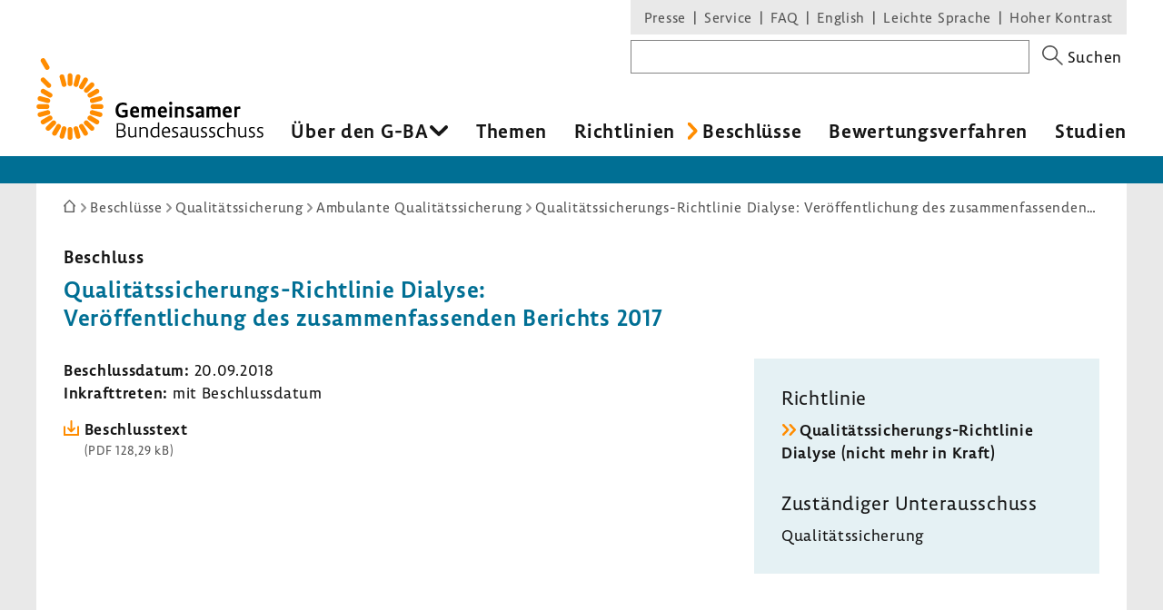

--- FILE ---
content_type: text/html; charset=UTF-8
request_url: https://www.g-ba.de/beschluesse/3486/
body_size: 14242
content:
<!DOCTYPE html>
<html xml:lang="de" lang="de" xmlns="http://www.w3.org/1999/xhtml" class="no-js">
    <head>
        <meta http-equiv="Content-Type" content="text/html; charset=utf-8" />
        <meta http-equiv="X-UA-Compatible" content="IE=edge" />
        <title>Qualitätssicherungs-Richtlinie Dialyse: Veröffentlichung des zusammenfassenden Berichts 2017 - Gemeinsamer Bundesausschuss</title>
        <meta name="robots" content="index, follow" />
        <meta name="viewport" content="width=device-width, initial-scale=1.0">

                    <link rel="stylesheet" type="text/css" href="/assets-version-1770020931/css/screen.css" media="screen, print" />
        
                    <meta name="description" content="Mit Beschlüssen aktualisiert der Gemeinsame Bundesausschuss (G-BA) fortlaufend seine rechtsverbindlichen Richtlinien oder passt sie an geänderte Gesetze an." />
    
        <link rel="shortcut icon" href="/assets-version-1770020931/favicon.ico" />

            <script src="/assets-version-1770020931/bundles/webfactoryembed/dist/embed.js" defer="defer"></script>

            <link rel="alternate" type="application/rss+xml" title="Letzte Änderungen zu &quot;Qualitätssicherungs-Richtlinie Dialyse: Veröffentlichung des zusammenfassenden Berichts 2017&quot;" href="/beschluesse/3486/letzte-aenderungen/rss.xml" />


        <style>
            /* Lemon Sans Next Regular 300 */
            @font-face {
                font-family: 'Lemon';
                font-style: normal;
                font-weight: 300;
                src:
                    url('/assets-version-1770020931/bundles/gbadesignsystem/fonts/LemonSansNext-Regular.woff2') format('woff2'), /* Chrome 26+, Opera 23+, Firefox 39+ */
                    url('/assets-version-1770020931/bundles/gbadesignsystem/fonts/LemonSansNext-Regular.woff') format('woff'); /* Chrome 6+, Firefox 3.6+, IE 9+, Safari 5.1+ */
            }

            /* Lemon Sans Next Regular 400 */
            @font-face {
                font-family: 'Lemon';
                font-style: normal;
                font-weight: 400;
                src:
                    url('/assets-version-1770020931/bundles/gbadesignsystem/fonts/LemonSansNext-Regular.woff2') format('woff2'), /* Chrome 26+, Opera 23+, Firefox 39+ */
                    url('/assets-version-1770020931/bundles/gbadesignsystem/fonts/LemonSansNext-Regular.woff') format('woff'); /* Chrome 6+, Firefox 3.6+, IE 9+, Safari 5.1+ */
            }

            /* Lemon Sans Next Regular Italic 300 */
            @font-face {
                font-family: 'Lemon';
                font-style: italic;
                font-weight: 400;
                src:
                    url('/assets-version-1770020931/bundles/gbadesignsystem/fonts/LemonSansNext-RegularItalic.woff2') format('woff2'), /* Chrome 26+, Opera 23+, Firefox 39+ */
                    url('/assets-version-1770020931/bundles/gbadesignsystem/fonts/LemonSansNext-RegularItalic.woff') format('woff'); /* Chrome 6+, Firefox 3.6+, IE 9+, Safari 5.1+ */
            }

            /* Hinweis: als fetten Schnitt verwenden wir die Lemon Medium! */

            /* Lemon Sans Next Medium 700 */
            @font-face {
                font-family: 'Lemon';
                font-style: normal;
                font-weight: 700;
                src:
                    url('/assets-version-1770020931/bundles/gbadesignsystem/fonts/LemonSansNext-Medium.woff2') format('woff2'), /* Chrome 26+, Opera 23+, Firefox 39+ */
                    url('/assets-version-1770020931/bundles/gbadesignsystem/fonts/LemonSansNext-Medium.woff') format('woff'); /* Chrome 6+, Firefox 3.6+, IE 9+, Safari 5.1+ */
            }

            /* Lemon Sans Next Medium Italic 700 */
            @font-face {
                font-family: 'Lemon';
                font-style: italic;
                font-weight: 700;
                src:
                    url('/assets-version-1770020931/bundles/gbadesignsystem/fonts/LemonSansNext-MediumItalic.woff2') format('woff2'), /* Chrome 26+, Opera 23+, Firefox 39+ */
                    url('/assets-version-1770020931/bundles/gbadesignsystem/fonts/LemonSansNext-MediumItalic.woff') format('woff'); /* Chrome 6+, Firefox 3.6+, IE 9+, Safari 5.1+ */
            }
        </style>

        <script>
                        (function(H){H.className=H.className.replace(/\bno-js\b/,'js')})(document.documentElement);

                        (function(H) {
                if (sessionStorage.fontsLoaded) {
                    H.classList.add("fonts-loaded");
                } else {
                    var script = document.createElement("script");
                    /* Unter Umständen kann der Pfad zu critical.js abweichend sein. Z.B. in GBA-extranet-deployment, wo das design-system-bundle eine Dependency vom
                    * extranet-core-bundle ist und der Pfad daher in den Asset-Ordner des Bundles verweisen muss, nicht wie üblich in den Asset-Ordner vom Projekt selber. */
                    script.src = "/assets-version-1770020931/js/critical.js";
                    script.async = true;

                    script.onload = function () {
                        var r = new FontFaceObserver("Lemon");
                        var b = new FontFaceObserver("Lemon", {weight: "700"});
                        var i = new FontFaceObserver("Lemon", {style: "italic"});

                        Promise.all([r.load(),b.load(),i.load()]).then(function () {
                            H.classList.add("fonts-loaded");
                            sessionStorage.fontsLoaded = true;
                        });
                    };
                    document.head.appendChild(script);
                }
            })(document.documentElement);
        </script>

                                <script>
                        var Hyphenopoly = {
                require: {
                    "de": "Silbentrennungsalgorithmus"
                },
                paths: {
                    patterndir: "/assets-version-1770020931/js/hyphenopoly/",
                    maindir: "/assets-version-1770020931/js/hyphenopoly/"
                },
                setup: {
                    selectors: {
                        ".hyphenate": {
                            minWordLength: 8,
                            leftmin: 4,
                            rightmin: 4
                        }
                    }
                }
            };
        </script>
        <script src="/assets-version-1770020931/js/hyphenopoly/Hyphenopoly_Loader.js" async></script>
        
                

<meta property="og:title" content="Beschlüsse des Gemeinsamen Bundesausschusses | G-BA">
<meta property="og:url" content="https://www.g-ba.de/beschluesse/3486/">
<meta property="og:description" content="Beschluss zu Qualitätssicherungs-Richtlinie Dialyse: Veröffentlichung des zusammenfassenden Berichts 2017">
<meta property="og:image" content="https://www.g-ba.de/assets-version-1770020931/bundles/gbadesignsystem/img/og-image-default.jpg">
<meta property="og:image:width" content="960">
<meta property="og:image:height" content="640">
<meta property="og:image:alt" content="Außenansicht des Gebäudes des Gemeinsamen Bundesausschusses (G-BA)">
<meta property="og:type" content="website">
<meta property="og:locale" content="de">

<meta name="twitter:card" content="summary_large_image">
<meta name="twitter:title" content="Beschlüsse des Gemeinsamen Bundesausschusses | G-BA">
<meta name="twitter:url" content="https://www.g-ba.de/beschluesse/3486/">
<meta name="twitter:description" content="Beschluss zu Qualitätssicherungs-Richtlinie Dialyse: Veröffentlichung des zusammenfassenden Berichts 2017">
<meta name="twitter:image" content="https://www.g-ba.de/assets-version-1770020931/bundles/gbadesignsystem/img/og-image-default.jpg">
<meta name="twitter:image:alt" content="Außenansicht des Gebäudes des Gemeinsamen Bundesausschusses (G-BA)">

    </head>
    <body id="top" class="        beschluesse
    " xml:lang="de" lang="de">
                
    <div class="gba-page js-gba-page">
                <ul class="gba-skip-navigation">
            <li><a class="gba-skip-navigation__link" href="#skip-to-content">Zum Inhalt</a></li>            <li><a class="gba-skip-navigation__link js-main-nav-skiplink" href="#main-nav">Zur Hauptnavigation</a></li>                    </ul>
        
        <header class="gba-header js-gba-header " role="banner">
            <div class="gba-header__logo gba-logo">
                                    <a class="gba-logo__link" href="/">
                        <span class="sr-only">Zur Startseite</span>
                                        <svg xmlns="http://www.w3.org/2000/svg" class="gba-logo__image" viewBox="0 0 255.1 92.5" width="255" height="93" aria-labelledby="gba-logo__svg-title"><title id="gba-logo__svg-title">Gemeinsamer Bundesausschuss</title><path d="M101.5 53.8c-.8-.4-2.5-.9-4.3-.9-3.3 0-5.1 2.1-5.1 6 0 4.1 1.8 5.9 4.9 5.9 1.1 0 1.9-.1 2.6-.3v-3.4h-3.1v-2.4h6.1v7.6c-1 .4-3.2 1.2-6 1.2-4.9 0-7.7-3.2-7.7-8.4 0-5.5 3.2-8.7 8.1-8.7 2.1 0 3.9.5 4.6.8l-.1 2.6zM115.3 62h-7c.1 2 1.2 2.8 3.2 2.8 1.3 0 2.6-.3 3.4-.6l.1 2.4c-.8.3-2.3.8-4.1.8-3.8 0-5.7-2.2-5.7-6.2 0-3.7 1.7-6.5 5.4-6.5s4.8 2.4 4.8 5.6c0 .6 0 1.3-.1 1.7zm-4.7-4.9c-1.4 0-2.2 1.1-2.2 2.9l4.1-.2v-.3c0-1.4-.6-2.4-1.9-2.4zM130.8 67.2v-7.9c0-1.3-.5-1.7-1.6-1.7-.7 0-1.4.2-2 .5.1.4.1.8.1 1.3v7.9h-2.9v-7.9c0-1.4-.6-1.8-1.6-1.8-.6 0-1.4.2-1.8.4v9.2h-3V55h2.9v.7c.7-.5 1.9-.9 2.9-.9 1.2 0 2.1.3 2.7 1.1.8-.5 2.1-1.1 3.4-1.1 2.3 0 3.7 1.2 3.7 3.7v8.6l-2.8.1zM146.6 62h-7c.1 2 1.2 2.8 3.2 2.8 1.3 0 2.6-.3 3.4-.6l.1 2.4c-.8.3-2.3.8-4.1.8-3.8 0-5.7-2.2-5.7-6.2 0-3.7 1.7-6.5 5.4-6.5s4.8 2.4 4.8 5.6c0 .6-.1 1.3-.1 1.7zm-4.8-4.9c-1.4 0-2.2 1.1-2.2 2.9l4.1-.2v-.3c0-1.4-.6-2.4-1.9-2.4zM151 53c-1.1 0-1.9-.5-1.9-1.8 0-1.4.8-1.8 1.8-1.8s1.8.4 1.8 1.8c.1 1.3-.7 1.8-1.7 1.8zm1.4 14.2h-2.9V55h2.9v12.2zM163.1 67.2v-7.9c0-1.3-.8-1.8-2-1.8-1 0-1.9.3-2.5.6v9.1h-2.9V55h2.9v.8c.8-.5 2.1-.9 3.3-.9 2.4 0 4.1 1.2 4.1 3.8v8.5h-2.9zM176.4 57.8c-.5-.2-1.6-.6-2.9-.6-1.1 0-1.5.4-1.5 1.1 0 1.9 5 1 5 5.2 0 3-2.1 3.9-4.5 3.9-1.9 0-3.1-.4-3.6-.6l.1-2.7c.6.3 1.9.7 3.3.7 1.2 0 1.7-.4 1.7-1.2 0-2-5-1.1-5-5.2 0-2.5 1.9-3.7 4.2-3.7 1.8 0 2.9.4 3.3.5l-.1 2.6zM188.3 63.9c0 1.8.4 3.3.4 3.3h-2.5c-.2 0-.2-.6-.3-1.1h-.1c-.5.6-1.8 1.4-3.5 1.4-2 0-3.4-1-3.4-3.6 0-3 3.1-3.6 5.5-3.6h.9v-1.5c0-1.2-.9-1.4-1.9-1.4-1.5 0-2.8.3-3.6.7l-.1-2.6c.7-.3 2.3-.7 4.2-.7 2.3 0 4.4.8 4.4 3.5v5.6zm-3.8-1.7c-1.6 0-2.6.6-2.6 1.5 0 .8.4 1.3 1.3 1.3 1 0 1.8-.4 2.2-.7v-2c-.2-.1-.6-.1-.9-.1zM204 67.2v-7.9c0-1.3-.5-1.7-1.6-1.7-.7 0-1.4.2-2 .5.1.4.1.8.1 1.3v7.9h-2.9v-7.9c0-1.4-.6-1.8-1.6-1.8-.6 0-1.4.2-1.8.4v9.2h-2.9V55h2.9v.7c.7-.5 1.9-.9 2.9-.9 1.2 0 2.1.3 2.7 1.1.8-.5 2.1-1.1 3.4-1.1 2.3 0 3.7 1.2 3.7 3.7v8.6l-2.9.1zM219.5 62h-7c.1 2 1.2 2.8 3.2 2.8 1.3 0 2.6-.3 3.4-.6l.1 2.4c-.8.3-2.3.8-4.1.8-3.8 0-5.7-2.2-5.7-6.2 0-3.7 1.7-6.5 5.4-6.5s4.8 2.4 4.8 5.6c0 .6-.1 1.3-.1 1.7zm-4.8-4.9c-1.4 0-2.2 1.1-2.2 2.9l4.1-.2v-.3c0-1.4-.5-2.4-1.9-2.4zM225.4 56c.6-.8 1.6-1.2 2.7-1.2.4 0 .8.1 1.1.1v2.8c-.3-.1-.9-.2-1.6-.2-1.3 0-2.2.5-2.2 1.6v8h-2.9V55h2.9v1zM97.7 81.4c1.9.7 2.7 2.3 2.7 4 0 3.3-2.3 4.5-5.7 4.5h-4.4V73.7h4.4c3.3 0 5.2 1.2 5.2 4.1 0 1.8-1.1 2.9-2.2 3.6zm-5.8-.5h4.2c.8-.3 2.1-1.3 2.1-3 0-2.1-1.4-2.8-3.7-2.8h-2.6v5.8zm0 7.6h2.7c2.5 0 4.1-.8 4.1-3.1 0-1.8-1-3.1-3.8-3.1h-3v6.2zM104.9 78.2v8c0 1.7.9 2.4 2.4 2.4 1.4 0 2.6-.7 3.4-1.3v-9.1h1.6v9c0 1.7.4 2.6.4 2.6h-1.3c-.2 0-.5-.6-.5-1.3-.8.7-2.1 1.5-3.9 1.5-2.3 0-3.7-1.1-3.7-3.6v-8.3l1.6.1zM123.5 89.8v-8.1c0-1.7-1.1-2.3-2.6-2.3-1.3 0-2.6.5-3.5 1v9.3h-1.6V78.2h1.6v1c1-.6 2.5-1.1 3.9-1.1 2.2 0 3.9 1 3.9 3.5v8.3h-1.7zM138.1 87.2V74.6c0-.7 0-1.4-.1-1.8l-1.6.1c.1.5.1 1.2.1 2v3.7c-.6-.3-1.6-.6-2.8-.6-3.3 0-5.6 2.1-5.6 6.1 0 3.5 1.8 5.9 4.8 5.9 1.8 0 3.2-.9 3.7-1.4h.1c.1.6.3 1.2.5 1.2h1.3s-.4-.9-.4-2.6zm-1.6.2c-.5.5-1.6 1.2-3.2 1.2-2.2 0-3.5-1.8-3.5-4.6 0-3.1 1.6-4.7 3.9-4.7 1.4 0 2.4.4 2.8.7v7.4zM150.1 84.5h-7.4c.1 2.8 1.4 4.2 4 4.2 1.4 0 2.5-.3 3.1-.6v1.3c-.6.3-1.8.6-3.4.6-3.6 0-5.4-2-5.4-6 0-3.6 1.7-6.1 4.9-6.1s4.3 2.2 4.3 5c0 .6 0 1.2-.1 1.6zm-4.2-5.2c-2 0-3.1 1.5-3.2 3.9l5.9-.1v-.6c0-1.7-.8-3.2-2.7-3.2zM159 79.9c-.4-.2-1.3-.5-2.7-.5-1.4 0-2.2.6-2.2 1.7 0 2.6 5.3 1.7 5.3 5.6 0 2.5-1.9 3.4-4.1 3.4-1.7 0-2.7-.4-3-.5v-1.5c.4.2 1.5.6 3 .6 1.4 0 2.5-.6 2.5-1.9 0-2.7-5.3-1.8-5.3-5.6 0-2.1 1.6-3.2 3.7-3.2 1.6 0 2.5.3 2.8.4v1.5zM169.9 87.2v-6c0-2.7-2-3.2-3.8-3.2-1.8 0-3.1.3-3.7.6l.1 1.4c.7-.3 2-.6 3.4-.6 1.1 0 2.4.3 2.4 2v2.2h-1.4c-2.9 0-5.4.9-5.4 3.4 0 2.1 1.2 3.2 3.1 3.2 1.7 0 3.1-.9 3.8-1.6v.1c0 .7.3 1.3.5 1.3h1.3c.1-.2-.3-1.1-.3-2.8zm-1.6.1c-.5.4-1.8 1.3-3.3 1.3-1.2 0-1.9-.7-1.9-1.9 0-1.4 1.3-2.2 3.8-2.2.6 0 1.1 0 1.3.1v2.7zM191.5 79.9c-.4-.2-1.3-.5-2.7-.5-1.4 0-2.2.6-2.2 1.7 0 2.6 5.3 1.7 5.3 5.6 0 2.5-1.9 3.4-4.1 3.4-1.7 0-2.7-.4-3-.5v-1.5c.4.2 1.5.6 3 .6 1.4 0 2.5-.6 2.5-1.9 0-2.7-5.3-1.8-5.3-5.6 0-2.1 1.6-3.2 3.7-3.2 1.6 0 2.5.3 2.8.4v1.5zM200.7 79.9c-.4-.2-1.3-.5-2.7-.5-1.4 0-2.2.6-2.2 1.7 0 2.6 5.3 1.7 5.3 5.6 0 2.5-1.9 3.4-4.1 3.4-1.7 0-2.7-.4-3-.5v-1.5c.4.2 1.5.6 3 .6 1.4 0 2.5-.6 2.5-1.9 0-2.7-5.3-1.8-5.3-5.6 0-2.1 1.6-3.2 3.7-3.2 1.6 0 2.5.3 2.8.4v1.5zM211.7 79.9c-.6-.2-1.4-.5-2.8-.5-2.5 0-4 1.6-4 4.7 0 3.2 1.5 4.6 3.9 4.6 1.5 0 2.5-.4 2.9-.6v1.3c-.6.3-1.7.7-3.1.7-3.5 0-5.4-1.8-5.4-5.9 0-4 2.1-6.1 5.5-6.1 1.4 0 2.5.2 2.9.4l.1 1.4zM222.2 89.8v-8.1c0-1.7-1.1-2.3-2.6-2.3-1.3 0-2.6.5-3.5 1v9.3h-1.6V74.9c0-.9 0-1.5-.1-2l1.6-.1c.1.4.1 1.1.1 1.8v4.6c1-.6 2.4-1.1 3.9-1.1 2.2 0 3.8 1 3.8 3.4v8.3h-1.6zM245.4 79.9c-.4-.2-1.3-.5-2.7-.5-1.4 0-2.2.6-2.2 1.7 0 2.6 5.3 1.7 5.3 5.6 0 2.5-1.9 3.4-4.1 3.4-1.7 0-2.7-.4-3-.5v-1.5c.4.2 1.5.6 3 .6 1.4 0 2.5-.6 2.5-1.9 0-2.7-5.3-1.8-5.3-5.6 0-2.1 1.6-3.2 3.7-3.2 1.6 0 2.5.3 2.8.4v1.5zM254.7 79.9c-.4-.2-1.3-.5-2.7-.5-1.4 0-2.2.6-2.2 1.7 0 2.6 5.3 1.7 5.3 5.6 0 2.5-1.9 3.4-4.1 3.4-1.7 0-2.7-.4-3-.5v-1.5c.4.2 1.5.6 3 .6 1.4 0 2.5-.6 2.5-1.9 0-2.7-5.3-1.8-5.3-5.6 0-2.1 1.6-3.2 3.7-3.2 1.6 0 2.5.3 2.8.4v1.5zM174.7 78.2v8c0 1.7.9 2.4 2.4 2.4 1.4 0 2.6-.7 3.4-1.3v-9.1h1.6v9c0 1.7.4 2.6.4 2.6h-1.3c-.2 0-.5-.6-.5-1.3-.8.7-2.1 1.5-3.9 1.5-2.3 0-3.7-1.1-3.7-3.6v-8.3l1.6.1zM228.6 78.2v8c0 1.7.9 2.4 2.4 2.4 1.4 0 2.6-.7 3.4-1.3v-9.1h1.6v9c0 1.7.4 2.6.4 2.6h-1.3c-.2 0-.5-.6-.5-1.3-.8.7-2.1 1.5-3.9 1.5-2.3 0-3.7-1.1-3.7-3.6v-8.3l1.6.1z"></path><g><g fill="#ff8c00"><path d="M40.4 19.9V29c0 3.6-5.4 3.6-5.4 0v-9.1c0-3.6 5.4-3.6 5.4 0M31.2 20.4l2.4 8.8c.9 3.5-4.3 4.9-5.2 1.4L26 21.8c-.9-3.5 4.3-4.9 5.2-1.4M8.7 35.1l7.9 4.6c3.1 1.8.4 6.5-2.7 4.7L6 39.8c-3.1-1.8-.4-6.5 2.7-4.7M4.6 43.2l8.8 2.4c3.5.9 2.1 6.1-1.4 5.2l-8.8-2.4c-3.5-.9-2.1-6.1 1.4-5.2M2.7 52.2h9.1c3.6 0 3.6 5.4 0 5.4H2.7c-3.6 0-3.6-5.4 0-5.4M3.2 61.4L12 59c3.5-.9 4.9 4.3 1.4 5.2l-8.8 2.4c-3.5.9-4.9-4.3-1.4-5.2M6 70l7.9-4.6c3.1-1.8 5.8 2.9 2.7 4.7l-7.9 4.6C5.6 76.5 2.9 71.8 6 70M11.1 77.7l6.4-6.4c2.5-2.5 6.3 1.3 3.8 3.8l-6.4 6.4c-2.6 2.5-6.4-1.3-3.8-3.8M17.9 83.8l4.6-7.9c1.8-3.1 6.5-.4 4.7 2.7l-4.6 7.9c-1.9 3.1-6.5.4-4.7-2.7M26 88l2.4-8.8c.9-3.5 6.1-2.1 5.2 1.4l-2.4 8.8c-.9 3.4-6.1 2-5.2-1.4M35 89.9v-9.1c0-3.6 5.4-3.6 5.4 0v9.1c0 3.5-5.4 3.5-5.4 0M44.1 89.4l-2.4-8.8c-.9-3.5 4.3-4.9 5.2-1.4l2.4 8.8c1 3.4-4.2 4.8-5.2 1.4M52.8 86.5l-4.6-7.9c-1.8-3.1 2.9-5.8 4.7-2.7l4.6 7.9c1.8 3.1-2.9 5.8-4.7 2.7M60.5 81.5L54 75.1c-2.5-2.5 1.3-6.3 3.8-3.8l6.4 6.4c2.6 2.5-1.2 6.3-3.7 3.8M66.6 74.7l-7.9-4.6c-3.1-1.8-.4-6.5 2.7-4.7l7.9 4.6c3.1 1.8.4 6.5-2.7 4.7M70.7 66.6l-8.8-2.4c-3.5-.9-2.1-6.1 1.4-5.2l8.8 2.4c3.5.9 2.1 6.1-1.4 5.2M72.6 57.6h-9.1c-3.6 0-3.6-5.4 0-5.4h9.1c3.6 0 3.6 5.4 0 5.4M72.2 48.4l-8.8 2.4c-3.5.9-4.9-4.3-1.4-5.2l8.8-2.4c3.4-.9 4.8 4.3 1.4 5.2M69.3 39.8l-7.9 4.6c-3.1 1.8-5.8-2.9-2.7-4.7l7.9-4.6c3.1-1.8 5.8 2.9 2.7 4.7M64.3 32.1l-6.4 6.4c-2.5 2.5-6.3-1.3-3.8-3.8l6.4-6.4c2.5-2.6 6.3 1.2 3.8 3.8M57.5 26l-4.6 7.9c-1.8 3.1-6.5.4-4.7-2.7l4.6-7.9c1.8-3.1 6.5-.4 4.7 2.7M49.3 21.8L47 30.6c-.9 3.5-6.1 2.1-5.2-1.4l2.4-8.8c.9-3.4 6.1-2.1 5.1 1.4M9.3 22.7l6.4 6.4c2.5 2.5-1.3 6.4-3.8 3.8l-6.4-6.4c-2.6-2.5 1.2-6.3 3.8-3.8M9.7 1.4l4.6 7.9c1.8 3.1-2.9 5.8-4.7 2.7L5 4.1C3.2 1 7.9-1.7 9.7 1.4"></path></g></g></svg>
                                    </a>
                            </div>

                        <nav class="js-gba-navigations-container" aria-label="Hauptnavigation öffnen" data-nav-schliessen-text="Hauptnavigation schliessen">
                <button class="gba-navigations-toggle js-gba-navigations-toggle" aria-expanded="false" aria-controls="gba-header-navigations">
                    <span class="gba-navigations-toggle__text">Menü</span>
                    <i class="gba-navigations-toggle__icon gba-navigations-toggle-icon" aria-hidden="true">
                        <span class="gba-navigations-toggle-icon__line gba-navigations-toggle-icon__line--top"></span>
                        <span class="gba-navigations-toggle-icon__line gba-navigations-toggle-icon__line--middle"></span>
                        <span class="gba-navigations-toggle-icon__line gba-navigations-toggle-icon__line--middle"></span>
                        <span class="gba-navigations-toggle-icon__line gba-navigations-toggle-icon__line--bottom"></span>
                    </i>
                </button>
            </nav>
            
            <div id="gba-header-navigations" class="gba-header__navigations js-gba-header__navigations">
                                <div class="gba-sysnav-suche-container">
                                            <nav id="top-sys-nav" class="gba-nav gba-sys-nav gba-sys-nav--top" role="navigation" aria-label="Extranavigation und Volltextsuche">
                                
                                                <ul class="nav__list nav__list--level-0">
                                <li class="        gba-global-search__link
        nav__item
    nav__item--is-first nav__item--is-first-0        nav__item--level-0">
                <a href="/sys/suche/" class="nav__text nav__text-0">Suche</a>
                                
                    </li>
    
                                <li class="        hidden-mobile-nav
        nav__item
        nav__item--is-parent nav_item--is-parent-0    nav__item--level-0">
                <a href="/presse/" class="nav__text nav__text-0">Presse</a>
                                
                    </li>
    
                                <li class="        hidden-mobile-nav
        nav__item
        nav__item--is-parent nav_item--is-parent-0    nav__item--level-0">
                <a href="/service/" class="nav__text nav__text-0">Service</a>
                                
                    </li>
    
                                <li class="    nav__item
            nav__item--level-0">
                <a href="/service/faq/" class="nav__text nav__text-0">FAQ</a>
                                
                    </li>
    
                                <li class="    nav__item
        nav__item--is-parent nav_item--is-parent-0    nav__item--level-0">
                <a href="/english/" class="nav__text nav__text-0" xml:lang="en" lang="en">English</a>
                                
                    </li>
    
                                <li class="    nav__item
    nav__item--is-last nav__item--is-last-0    nav__item--is-parent nav_item--is-parent-0    nav__item--level-0">
                <a href="/leichte-sprache/" class="nav__text nav__text-0">Leichte Sprache</a>
                                
                    </li>
    
                <li class="nav__item nav__item--level-0 nav__item--last-visible-mobile">
            <button class="gba-button--unstyled nav__text nav__text-0 inline js-hoher-kontrast">
                Hoher Kontrast
            </button>
        </li>
    </ul>

            

                        </nav>
                    
                        
    <form method="get" action="/sys/suche/" novalidate="novalidate" class="gba-global-search" role="search">
<label class="gba-global-search__label required" for="gba-header-suche">
            Suchbegriff</label>
    <div class="gba-global-search__input-wrapper"><input type="text" id="gba-header-suche" name="suchbegriff" required="required" class="gba-form-row__widget gba-form-widget-text gba-global-search__text gba-form-widget-text"></div>
    <button class="gba-global-search__button" type="submit">
        <span class="gba-global-search__button-icon u-block" aria-hidden="true">
            <svg viewBox="0 0 27 27" width="28" height="27"><path fill="#555" d="M17.9 16.5c1.4-1.7 2.3-3.9 2.3-6.4C20.2 4.6 15.7 0 10.1 0S0 4.6 0 10.1s4.6 10.1 10.1 10.1c2.4 0 4.7-.8 6.4-2.3l9.1 9.1 1.4-1.4-9.1-9.1zm-7.8 1.7c-4.4 0-8.1-3.6-8.1-8.1S5.7 2 10.1 2s8.1 3.6 8.1 8.1-3.6 8.1-8.1 8.1z"></path></svg>
        </span>
        <span class="gba-global-search__button-text">Suchen</span>
    </button>
</form>

                </div>

                                    <div class="gba-page__main-nav">
                        <nav id="main-nav" class="gba-nav gba-main-nav js-gba-main-nav hyphenate" role="navigation" aria-label="Hauptnavigation">
                                
                                                                    <ul class="gba-main-nav__list gba-main-nav__list--level-0 js-gba-main-nav__root ">
                                                <li class="            gba-main-nav__item--is-mega-dropdown
        gba-main-nav__item gba-main-nav__item--level-0
            gba-main-nav__item--has-menu js-gba-main-nav__item--has-menu">
                <a href="/ueber-den-gba/" class="gba-main-nav__text gba-main-nav__text--level-0 js-gba-main-nav__text" aria-haspopup="true" aria-expanded="false">Über den G-BA
    </a>
                                                                        <div class="gba-main-nav__dropdown-wrapper">
                            <ul class="gba-main-nav__list gba-main-nav__list--level-1  js-gba-main-nav__menu">
                                                        <li class="        gba-main-nav__item gba-main-nav__item--level-1
            gba-main-nav__item--has-menu js-gba-main-nav__item--has-menu">
                <a href="/ueber-den-gba/wer-wir-sind/" class="gba-main-nav__text gba-main-nav__text--level-1 ">Wer wir sind
    </a>
                                                                                    <ul class="gba-main-nav__list gba-main-nav__list--level-2  js-gba-main-nav__menu">
                                                <li class="        gba-main-nav__item gba-main-nav__item--level-2
    ">
                <a href="/ueber-den-gba/wer-wir-sind/mitglieder/" class="gba-main-nav__text gba-main-nav__text--level-2 ">Mitglieder
    </a>
                                                    
                    </li>
    
                                                <li class="        gba-main-nav__item gba-main-nav__item--level-2
    ">
                <a href="/ueber-den-gba/wer-wir-sind/patientenbeteiligung/" class="gba-main-nav__text gba-main-nav__text--level-2 ">Patientenbeteiligung
    </a>
                                                    
                    </li>
    
                                                <li class="        gba-main-nav__item gba-main-nav__item--level-2
    ">
                <a href="/ueber-den-gba/wer-wir-sind/stellungnahmeberechtigte/" class="gba-main-nav__text gba-main-nav__text--level-2 ">Stellungnahmeberechtigte
    </a>
                                                    
                    </li>
    
                                                <li class="        gba-main-nav__item gba-main-nav__item--level-2
    ">
                <a href="/ueber-den-gba/wer-wir-sind/plenum/" class="gba-main-nav__text gba-main-nav__text--level-2 ">Plenum
    </a>
                                                    
                    </li>
    
                                                <li class="        gba-main-nav__item gba-main-nav__item--level-2
    ">
                <a href="/ueber-den-gba/wer-wir-sind/unterausschuesse/" class="gba-main-nav__text gba-main-nav__text--level-2 ">Unterausschüsse
    </a>
                                                    
                    </li>
    
                            </ul>
            
            
                    </li>
    
                                                        <li class="        gba-main-nav__item gba-main-nav__item--level-1
            gba-main-nav__item--has-menu js-gba-main-nav__item--has-menu">
                <a href="/ueber-den-gba/arbeitsweise/" class="gba-main-nav__text gba-main-nav__text--level-1 ">Arbeitsweise
    </a>
                                                                                    <ul class="gba-main-nav__list gba-main-nav__list--level-2  js-gba-main-nav__menu">
                                                <li class="        gba-main-nav__item gba-main-nav__item--level-2
    ">
                <a href="/ueber-den-gba/arbeitsweise/beratungsantrag/" class="gba-main-nav__text gba-main-nav__text--level-2 ">Beratungsverfahren
    </a>
                                                    
                    </li>
    
                                                <li class="        gba-main-nav__item gba-main-nav__item--level-2
    ">
                <a href="/ueber-den-gba/arbeitsweise/sachverstaendige/" class="gba-main-nav__text gba-main-nav__text--level-2 ">Wissenschaftliche Expertise
    </a>
                                                    
                    </li>
    
                                                <li class="        gba-main-nav__item gba-main-nav__item--level-2
    ">
                <a href="/ueber-den-gba/arbeitsweise/stellungnahmeverfahren/" class="gba-main-nav__text gba-main-nav__text--level-2 ">Stellungnahmeverfahren
    </a>
                                                    
                    </li>
    
                                                <li class="        gba-main-nav__item gba-main-nav__item--level-2
    ">
                <a href="/ueber-den-gba/arbeitsweise/buerokratiekosten/" class="gba-main-nav__text gba-main-nav__text--level-2 ">Bürokratiekostenermittlung
    </a>
                                                    
                    </li>
    
                                                <li class="        gba-main-nav__item gba-main-nav__item--level-2
    ">
                <a href="/ueber-den-gba/arbeitsweise/beschlussfassung/" class="gba-main-nav__text gba-main-nav__text--level-2 ">Beschlussfassung
    </a>
                                                    
                    </li>
    
                                                <li class="        gba-main-nav__item gba-main-nav__item--level-2
    ">
                <a href="/ueber-den-gba/arbeitsweise/fristenberichte/" class="gba-main-nav__text gba-main-nav__text--level-2 ">Fristenberichte
    </a>
                                                    
                    </li>
    
                            </ul>
            
            
                    </li>
    
                                                        <li class="        gba-main-nav__item gba-main-nav__item--level-1
            gba-main-nav__item--has-menu js-gba-main-nav__item--has-menu">
                <a href="/ueber-den-gba/finanzierung/" class="gba-main-nav__text gba-main-nav__text--level-1 ">Finanzierung
    </a>
                                                                                    <ul class="gba-main-nav__list gba-main-nav__list--level-2  js-gba-main-nav__menu">
                                                <li class="        gba-main-nav__item gba-main-nav__item--level-2
    ">
                <a href="/ueber-den-gba/finanzierung/systemzuschlag/" class="gba-main-nav__text gba-main-nav__text--level-2 ">Systemzuschlag
    </a>
                                                    
                    </li>
    
                            </ul>
            
            
                    </li>
    
                                                        <li class="        gba-main-nav__item gba-main-nav__item--level-1
            gba-main-nav__item--has-menu js-gba-main-nav__item--has-menu">
                <a href="/ueber-den-gba/geschaeftsstelle/" class="gba-main-nav__text gba-main-nav__text--level-1 ">Geschäftsstelle
    </a>
                                                                                    <ul class="gba-main-nav__list gba-main-nav__list--level-2  js-gba-main-nav__menu">
                                                <li class="        gba-main-nav__item gba-main-nav__item--level-2
    ">
                <a href="/ueber-den-gba/geschaeftsstelle/geschaeftsfuehrung/" class="gba-main-nav__text gba-main-nav__text--level-2 ">Geschäftsführung
    </a>
                                                    
                    </li>
    
                                                <li class="        gba-main-nav__item gba-main-nav__item--level-2
    ">
                <a href="/ueber-den-gba/geschaeftsstelle/abteilungen/" class="gba-main-nav__text gba-main-nav__text--level-2 ">Abteilungen
    </a>
                                                    
                    </li>
    
                                                <li class="        gba-main-nav__item gba-main-nav__item--level-2
    ">
                <a href="/ueber-den-gba/geschaeftsstelle/stellenangebote/" class="gba-main-nav__text gba-main-nav__text--level-2 ">Stellenangebote
    </a>
                                                    
                    </li>
    
                                                <li class="        gba-main-nav__item gba-main-nav__item--level-2
    ">
                <a href="/ueber-den-gba/geschaeftsstelle/ausschreibungen/" class="gba-main-nav__text gba-main-nav__text--level-2 ">Ausschreibungen
    </a>
                                                    
                    </li>
    
                                                <li class="        gba-main-nav__item gba-main-nav__item--level-2
    ">
                <a href="/ueber-den-gba/geschaeftsstelle/anfahrt/" class="gba-main-nav__text gba-main-nav__text--level-2 ">Anfahrt zur Geschäftsstelle
    </a>
                                                    
                    </li>
    
                            </ul>
            
            
                    </li>
    
                                    </ul>
            
                            <div class="gba-anzeigetafel">
                    <div class="gba-reihe gba-reihe--33-33-33"><div class="js-reihe__inhalt-eins"><h4>Erklärfilm – Der G-BA in vier Minuten</h4><p><img alt="" class="nozoom lazyload" height="300" src="https://thumbor-cache.webfactory.de/otbcnSdV8UsCLjNcx1NVBLMKQ0Q=/150x0/filters:strip_icc():blur(20):quality(10)/https%3A%2F%2Fwww.g-ba.de%2Fdownloads%2F17-98-5330%2FErklaerfilm_Flyoutmenue_quadrat-gro%25C3%259F.jpg%3Fversion%3D78ec95db53fed4db76e722d650fa2209" width="300" data-srcset="https://thumbor-cache.webfactory.de/UuBA5yWxi3wUZh0OPCReeksKapE=/320x0/filters:quality(60)/https%3A%2F%2Fwww.g-ba.de%2Fdownloads%2F17-98-5330%2FErklaerfilm_Flyoutmenue_quadrat-gro%25C3%259F.jpg%3Fversion%3D78ec95db53fed4db76e722d650fa2209 320w, https://thumbor-cache.webfactory.de/aPvwmxTz1PLyMl_aYTMbrcBejv4=/480x0/filters:quality(60)/https%3A%2F%2Fwww.g-ba.de%2Fdownloads%2F17-98-5330%2FErklaerfilm_Flyoutmenue_quadrat-gro%25C3%259F.jpg%3Fversion%3D78ec95db53fed4db76e722d650fa2209 480w, https://thumbor-cache.webfactory.de/ohPIeJsv6gQP3wJB610NPKHOC1w=/600x0/filters:quality(80)/https%3A%2F%2Fwww.g-ba.de%2Fdownloads%2F17-98-5330%2FErklaerfilm_Flyoutmenue_quadrat-gro%25C3%259F.jpg%3Fversion%3D78ec95db53fed4db76e722d650fa2209 600w, https://thumbor-cache.webfactory.de/cGUx2zdxpgSa8MNyecYaBSnBqNI=/768x0/filters:quality(80)/https%3A%2F%2Fwww.g-ba.de%2Fdownloads%2F17-98-5330%2FErklaerfilm_Flyoutmenue_quadrat-gro%25C3%259F.jpg%3Fversion%3D78ec95db53fed4db76e722d650fa2209 768w, https://thumbor-cache.webfactory.de/Uf8RkxvFv2twuOyHCAeTELa2XOE=/992x0/filters:quality(80)/https%3A%2F%2Fwww.g-ba.de%2Fdownloads%2F17-98-5330%2FErklaerfilm_Flyoutmenue_quadrat-gro%25C3%259F.jpg%3Fversion%3D78ec95db53fed4db76e722d650fa2209 992w, https://thumbor-cache.webfactory.de/y31IqBkXshJAXY3KH_okKtQ2sCQ=/1200x0/filters:quality(80)/https%3A%2F%2Fwww.g-ba.de%2Fdownloads%2F17-98-5330%2FErklaerfilm_Flyoutmenue_quadrat-gro%25C3%259F.jpg%3Fversion%3D78ec95db53fed4db76e722d650fa2209 1200w, https://thumbor-cache.webfactory.de/yswdZ2WYVUGXXFFkmgvaDj14Ze8=/1600x0/filters:quality(80)/https%3A%2F%2Fwww.g-ba.de%2Fdownloads%2F17-98-5330%2FErklaerfilm_Flyoutmenue_quadrat-gro%25C3%259F.jpg%3Fversion%3D78ec95db53fed4db76e722d650fa2209 1600w, https://thumbor-cache.webfactory.de/8UyqQGpKzqJpcYzkqtkoKXTgFNs=/2400x0/filters:quality(80)/https%3A%2F%2Fwww.g-ba.de%2Fdownloads%2F17-98-5330%2FErklaerfilm_Flyoutmenue_quadrat-gro%25C3%259F.jpg%3Fversion%3D78ec95db53fed4db76e722d650fa2209 2400w" data-sizes="auto"></p><p><a class="gba-button gba-button--standard" href="/ueber-den-gba/erklaerfilm/">zum Erklärfilm</a></p></div><div class="js-reihe__inhalt-zwei"><h4>Informationsbroschüre</h4><p><img alt="" class="nozoom lazyload" height="300" src="https://thumbor-cache.webfactory.de/zZji6D0l2MMvJzTINX2fufN7PGk=/150x0/filters:strip_icc():blur(20):quality(10)/https%3A%2F%2Fwww.g-ba.de%2Fdownloads%2F17-98-4479%2FFlyout_G-BA-Imagebroschuere_2024.png%3Fversion%3Df678aff73aaea0d8a5f6354a98bcf408" width="300" data-srcset="https://thumbor-cache.webfactory.de/m8mHACUdaN0hoOjhotQVcDUYFOA=/320x0/filters:quality(60)/https%3A%2F%2Fwww.g-ba.de%2Fdownloads%2F17-98-4479%2FFlyout_G-BA-Imagebroschuere_2024.png%3Fversion%3Df678aff73aaea0d8a5f6354a98bcf408 320w, https://thumbor-cache.webfactory.de/RVh2yyJ5ZY0zQxuioZHByMigxCE=/480x0/filters:quality(60)/https%3A%2F%2Fwww.g-ba.de%2Fdownloads%2F17-98-4479%2FFlyout_G-BA-Imagebroschuere_2024.png%3Fversion%3Df678aff73aaea0d8a5f6354a98bcf408 480w, https://thumbor-cache.webfactory.de/rsv53ehCKktGt1eVc50No03chvg=/600x0/filters:quality(80)/https%3A%2F%2Fwww.g-ba.de%2Fdownloads%2F17-98-4479%2FFlyout_G-BA-Imagebroschuere_2024.png%3Fversion%3Df678aff73aaea0d8a5f6354a98bcf408 600w, https://thumbor-cache.webfactory.de/FEIJSo4yNTDFl3uGPampcX0RRho=/768x0/filters:quality(80)/https%3A%2F%2Fwww.g-ba.de%2Fdownloads%2F17-98-4479%2FFlyout_G-BA-Imagebroschuere_2024.png%3Fversion%3Df678aff73aaea0d8a5f6354a98bcf408 768w, https://thumbor-cache.webfactory.de/JZSKNt6k9jAgkgbG_7NnkRrzjjE=/992x0/filters:quality(80)/https%3A%2F%2Fwww.g-ba.de%2Fdownloads%2F17-98-4479%2FFlyout_G-BA-Imagebroschuere_2024.png%3Fversion%3Df678aff73aaea0d8a5f6354a98bcf408 992w, https://thumbor-cache.webfactory.de/W1o0xRhemBU1zbxuOAkd7NafF1M=/1200x0/filters:quality(80)/https%3A%2F%2Fwww.g-ba.de%2Fdownloads%2F17-98-4479%2FFlyout_G-BA-Imagebroschuere_2024.png%3Fversion%3Df678aff73aaea0d8a5f6354a98bcf408 1200w, https://thumbor-cache.webfactory.de/zeFKhbXG-bf4loLeRnT1lZGl0ec=/1600x0/filters:quality(80)/https%3A%2F%2Fwww.g-ba.de%2Fdownloads%2F17-98-4479%2FFlyout_G-BA-Imagebroschuere_2024.png%3Fversion%3Df678aff73aaea0d8a5f6354a98bcf408 1600w, https://thumbor-cache.webfactory.de/mr4KhuHjgkcCEbolKLqxLfj1Elw=/2400x0/filters:quality(80)/https%3A%2F%2Fwww.g-ba.de%2Fdownloads%2F17-98-4479%2FFlyout_G-BA-Imagebroschuere_2024.png%3Fversion%3Df678aff73aaea0d8a5f6354a98bcf408 2400w" data-sizes="auto"></p><p><a class="gba-button gba-button--standard" href="/service/informationsmaterialien-und-grafiken/#Info">zur Informationsbroschüre</a></p></div><div class="js-reihe__inhalt-drei"><h4 class="h4">Geschäftsberichte</h4><p><img alt="" class="nozoom lazyload" height="300" src="https://thumbor-cache.webfactory.de/eo-HPUMYq3mIbMiiAo2xetuVJXA=/150x0/filters:strip_icc():blur(20):quality(10)/https%3A%2F%2Fwww.g-ba.de%2Fdownloads%2F17-98-4478%2FGB-2024-Flyout.png%3Fversion%3Dc0d93bb6b545df76bcbb106476e897cf" width="300" data-srcset="https://thumbor-cache.webfactory.de/BH9cshkvD229AQompFCrMnre8OQ=/320x0/filters:quality(60)/https%3A%2F%2Fwww.g-ba.de%2Fdownloads%2F17-98-4478%2FGB-2024-Flyout.png%3Fversion%3Dc0d93bb6b545df76bcbb106476e897cf 320w, https://thumbor-cache.webfactory.de/i0O6xjMRT196tdk2mXWKPnJUuGc=/480x0/filters:quality(60)/https%3A%2F%2Fwww.g-ba.de%2Fdownloads%2F17-98-4478%2FGB-2024-Flyout.png%3Fversion%3Dc0d93bb6b545df76bcbb106476e897cf 480w, https://thumbor-cache.webfactory.de/KC06C9Nk84fopXH54AewyvyTpyY=/600x0/filters:quality(80)/https%3A%2F%2Fwww.g-ba.de%2Fdownloads%2F17-98-4478%2FGB-2024-Flyout.png%3Fversion%3Dc0d93bb6b545df76bcbb106476e897cf 600w, https://thumbor-cache.webfactory.de/TWqUZwiB0u-A8EBK64T4kvB_xEE=/768x0/filters:quality(80)/https%3A%2F%2Fwww.g-ba.de%2Fdownloads%2F17-98-4478%2FGB-2024-Flyout.png%3Fversion%3Dc0d93bb6b545df76bcbb106476e897cf 768w, https://thumbor-cache.webfactory.de/uVa3816DVgcbkm9S-jvHk8U5Ywg=/992x0/filters:quality(80)/https%3A%2F%2Fwww.g-ba.de%2Fdownloads%2F17-98-4478%2FGB-2024-Flyout.png%3Fversion%3Dc0d93bb6b545df76bcbb106476e897cf 992w, https://thumbor-cache.webfactory.de/Zx_fbi9D2D68aer4d4J8Gnxbxjo=/1200x0/filters:quality(80)/https%3A%2F%2Fwww.g-ba.de%2Fdownloads%2F17-98-4478%2FGB-2024-Flyout.png%3Fversion%3Dc0d93bb6b545df76bcbb106476e897cf 1200w, https://thumbor-cache.webfactory.de/Sh0IcROvqJNq7ZgrDjmCr96g8S0=/1600x0/filters:quality(80)/https%3A%2F%2Fwww.g-ba.de%2Fdownloads%2F17-98-4478%2FGB-2024-Flyout.png%3Fversion%3Dc0d93bb6b545df76bcbb106476e897cf 1600w, https://thumbor-cache.webfactory.de/ATK5lFGUPf0EY6kKoG1h48FM2Pw=/2400x0/filters:quality(80)/https%3A%2F%2Fwww.g-ba.de%2Fdownloads%2F17-98-4478%2FGB-2024-Flyout.png%3Fversion%3Dc0d93bb6b545df76bcbb106476e897cf 2400w" data-sizes="auto"></p><p><a class="gba-button gba-button--standard" href="/service/informationsmaterialien-und-grafiken/#GB">zu den Geschäftsberichten</a></p></div></div>
                </div>
                    </div>
    
            
                    </li>
    
                                                <li class="        gba-main-nav__item gba-main-nav__item--level-0
            gba-main-nav__item--has-menu js-gba-main-nav__item--has-menu">
                <a href="/themen/" class="gba-main-nav__text gba-main-nav__text--level-0 js-gba-main-nav__text">Themen
    </a>
                                                                        <div class="gba-main-nav__dropdown-wrapper">
                            <ul class="gba-main-nav__list gba-main-nav__list--level-1  js-gba-main-nav__menu">
                                                        <li class="        gba-main-nav__item gba-main-nav__item--level-1
            gba-main-nav__item--has-menu js-gba-main-nav__item--has-menu">
                <a href="/themen/asv/" class="gba-main-nav__text gba-main-nav__text--level-1 ">Ambulante spezialfachärztliche Versorgung
    </a>
                                                                                    <ul class="gba-main-nav__list gba-main-nav__list--level-2  js-gba-main-nav__menu">
                                                <li class="        gba-main-nav__item gba-main-nav__item--level-2
    ">
                <a href="/themen/asv/116b/" class="gba-main-nav__text gba-main-nav__text--level-2 ">ASV
    </a>
                                                    
                    </li>
    
                                                <li class="        gba-main-nav__item gba-main-nav__item--level-2
    ">
                <a href="/themen/asv/abk/" class="gba-main-nav__text gba-main-nav__text--level-2 ">Ambulante Behandlung Krankenhaus
    </a>
                                                    
                    </li>
    
                            </ul>
            
            
                    </li>
    
                                                        <li class="        gba-main-nav__item gba-main-nav__item--level-1
            gba-main-nav__item--has-menu js-gba-main-nav__item--has-menu">
                <a href="/themen/arzneimittel/" class="gba-main-nav__text gba-main-nav__text--level-1 ">Arzneimittel
    </a>
                                                                                    <ul class="gba-main-nav__list gba-main-nav__list--level-2  js-gba-main-nav__menu">
                                                <li class="        gba-main-nav__item gba-main-nav__item--level-2
            gba-main-nav__item--has-menu js-gba-main-nav__item--has-menu">
                <a href="/themen/arzneimittel/arzneimittel-richtlinie-anlagen/" class="gba-main-nav__text gba-main-nav__text--level-2 ">Arzneimittel-Richtlinie und Anlagen
    </a>
                                                                                    <ul class="gba-main-nav__list gba-main-nav__list--level-3  js-gba-main-nav__menu">
                                                <li class="        gba-main-nav__item gba-main-nav__item--level-3
            gba-main-nav__item--has-menu js-gba-main-nav__item--has-menu">
                <a href="/themen/arzneimittel/arzneimittel-richtlinie-anlagen/nutzenbewertung-35a/" class="gba-main-nav__text gba-main-nav__text--level-3 ">Nutzenbewertung gemäß § 35a SGB V
    </a>
                                                                                    <ul class="gba-main-nav__list gba-main-nav__list--level-4  js-gba-main-nav__menu">
                                                <li class="        gba-main-nav__item gba-main-nav__item--level-4
    ">
                <a href="/themen/arzneimittel/arzneimittel-richtlinie-anlagen/nutzenbewertung-35a/informationen-fuer-unternehmen/" class="gba-main-nav__text gba-main-nav__text--level-4 ">Informationen für Unternehmen
    </a>
                                
                    </li>
    
                                                <li class="        gba-main-nav__item gba-main-nav__item--level-4
    ">
                <a href="/themen/arzneimittel/arzneimittel-richtlinie-anlagen/nutzenbewertung-35a/zusatznutzen/" class="gba-main-nav__text gba-main-nav__text--level-4 ">Ergebnisse der Nutzenbewertung – Kategorien des Zusatznutzens
    </a>
                                
                    </li>
    
                                                <li class="        gba-main-nav__item gba-main-nav__item--level-4
    ">
                <a href="/themen/arzneimittel/arzneimittel-richtlinie-anlagen/nutzenbewertung-35a/reserveantibiotika/" class="gba-main-nav__text gba-main-nav__text--level-4 ">Reserveantibiotika
    </a>
                                
                    </li>
    
                                                <li class="        gba-main-nav__item gba-main-nav__item--level-4
    ">
                <a href="/themen/arzneimittel/arzneimittel-richtlinie-anlagen/nutzenbewertung-35a/ais/" class="gba-main-nav__text gba-main-nav__text--level-4 ">AIS – Maschinenlesbare Fassung der Beschlüsse nach § 35a SGB V
    </a>
                                
                    </li>
    
                                                <li class="        gba-main-nav__item gba-main-nav__item--level-4
    ">
                <a href="/themen/arzneimittel/arzneimittel-richtlinie-anlagen/nutzenbewertung-35a/faqs/" class="gba-main-nav__text gba-main-nav__text--level-4 ">FAQ
    </a>
                                
                    </li>
    
                            </ul>
            
            
                    </li>
    
                                                <li class="        gba-main-nav__item gba-main-nav__item--level-3
    ">
                <a href="/themen/arzneimittel/arzneimittel-richtlinie-anlagen/anwendungsbegleitende-datenerhebung/" class="gba-main-nav__text gba-main-nav__text--level-3 ">Anwendungsbegleitende Datenerhebung
    </a>
                                                    
                    </li>
    
                                                <li class="        gba-main-nav__item gba-main-nav__item--level-3
    ">
                <a href="/themen/arzneimittel/arzneimittel-richtlinie-anlagen/arzneimittel-zur-tabakentwoehnung/" class="gba-main-nav__text gba-main-nav__text--level-3 ">Arzneimittel zur Tabakentwöhnung
    </a>
                                                    
                    </li>
    
                                                <li class="        gba-main-nav__item gba-main-nav__item--level-3
    ">
                <a href="/themen/arzneimittel/arzneimittel-richtlinie-anlagen/bilanzierte-diaeten/" class="gba-main-nav__text gba-main-nav__text--level-3 ">Bilanzierte Diäten zur enteralen Ernährung
    </a>
                                                    
                    </li>
    
                                                <li class="        gba-main-nav__item gba-main-nav__item--level-3
    ">
                <a href="/themen/arzneimittel/arzneimittel-richtlinie-anlagen/biologika-biosimilars/" class="gba-main-nav__text gba-main-nav__text--level-3 ">Biologika und Biosimilars
    </a>
                                                    
                    </li>
    
                                                <li class="        gba-main-nav__item gba-main-nav__item--level-3
    ">
                <a href="/themen/arzneimittel/arzneimittel-richtlinie-anlagen/aut-idem/" class="gba-main-nav__text gba-main-nav__text--level-3 ">Aut-idem-Regelung
    </a>
                                                    
                    </li>
    
                                                <li class="        gba-main-nav__item gba-main-nav__item--level-3
    ">
                <a href="/themen/arzneimittel/arzneimittel-richtlinie-anlagen/festbetragsgruppenbildung/" class="gba-main-nav__text gba-main-nav__text--level-3 ">Festbetragsgruppenbildung
    </a>
                                                    
                    </li>
    
                                                <li class="        gba-main-nav__item gba-main-nav__item--level-3
    ">
                <a href="/themen/arzneimittel/arzneimittel-richtlinie-anlagen/kosten-nutzen/" class="gba-main-nav__text gba-main-nav__text--level-3 ">Kosten-Nutzen-Bewertung nach § 35b SGB V
    </a>
                                                    
                    </li>
    
                                                <li class="        gba-main-nav__item gba-main-nav__item--level-3
            gba-main-nav__item--has-menu js-gba-main-nav__item--has-menu">
                <a href="/themen/arzneimittel/arzneimittel-richtlinie-anlagen/medizinprodukte/" class="gba-main-nav__text gba-main-nav__text--level-3 ">Medizinprodukte
    </a>
                                                                                    <ul class="gba-main-nav__list gba-main-nav__list--level-4  js-gba-main-nav__menu">
                                                <li class="        gba-main-nav__item gba-main-nav__item--level-4
    ">
                <a href="/themen/arzneimittel/arzneimittel-richtlinie-anlagen/medizinprodukte/faq-medizinprodukte/" class="gba-main-nav__text gba-main-nav__text--level-4 ">FAQ
    </a>
                                
                    </li>
    
                                                <li class="        gba-main-nav__item gba-main-nav__item--level-4
    ">
                <a href="/themen/arzneimittel/arzneimittel-richtlinie-anlagen/medizinprodukte/antragsverfahren-mp/" class="gba-main-nav__text gba-main-nav__text--level-4 ">Antragsverfahren
    </a>
                                
                    </li>
    
                            </ul>
            
            
                    </li>
    
                                                <li class="        gba-main-nav__item gba-main-nav__item--level-3
            gba-main-nav__item--has-menu js-gba-main-nav__item--has-menu">
                <a href="/themen/arzneimittel/arzneimittel-richtlinie-anlagen/off-label-use/" class="gba-main-nav__text gba-main-nav__text--level-3 ">Off-Label-Use
    </a>
                                                                                    <ul class="gba-main-nav__list gba-main-nav__list--level-4  js-gba-main-nav__menu">
                                                <li class="        gba-main-nav__item gba-main-nav__item--level-4
    ">
                <a href="/themen/arzneimittel/arzneimittel-richtlinie-anlagen/off-label-use/faq/" class="gba-main-nav__text gba-main-nav__text--level-4 ">FAQs
    </a>
                                
                    </li>
    
                            </ul>
            
            
                    </li>
    
                                                <li class="        gba-main-nav__item gba-main-nav__item--level-3
            gba-main-nav__item--has-menu js-gba-main-nav__item--has-menu">
                <a href="/themen/arzneimittel/arzneimittel-richtlinie-anlagen/otc-uebersicht/" class="gba-main-nav__text gba-main-nav__text--level-3 ">OTC-Übersicht
    </a>
                                                                                    <ul class="gba-main-nav__list gba-main-nav__list--level-4  js-gba-main-nav__menu">
                                                <li class="        gba-main-nav__item gba-main-nav__item--level-4
    ">
                <a href="/themen/arzneimittel/arzneimittel-richtlinie-anlagen/otc-uebersicht/antragsverfahren-otc/" class="gba-main-nav__text gba-main-nav__text--level-4 ">Antragsverfahren
    </a>
                                
                    </li>
    
                            </ul>
            
            
                    </li>
    
                                                <li class="        gba-main-nav__item gba-main-nav__item--level-3
    ">
                <a href="/themen/arzneimittel/arzneimittel-richtlinie-anlagen/therapiehinweise/" class="gba-main-nav__text gba-main-nav__text--level-3 ">Therapiehinweise
    </a>
                                                    
                    </li>
    
                                                <li class="        gba-main-nav__item gba-main-nav__item--level-3
    ">
                <a href="/themen/arzneimittel/arzneimittel-richtlinie-anlagen/verordnungseinschraenkungen-ausschluesse/" class="gba-main-nav__text gba-main-nav__text--level-3 ">Verordnungseinschränkungen und -ausschlüsse
    </a>
                                                    
                    </li>
    
                                                <li class="        gba-main-nav__item gba-main-nav__item--level-3
            gba-main-nav__item--has-menu js-gba-main-nav__item--has-menu">
                <a href="/themen/arzneimittel/arzneimittel-richtlinie-anlagen/verbandmittel-wundbehandlung/" class="gba-main-nav__text gba-main-nav__text--level-3 ">Verbandmittel und Wundbehandlung
    </a>
                                                                                    <ul class="gba-main-nav__list gba-main-nav__list--level-4  js-gba-main-nav__menu">
                                                <li class="        gba-main-nav__item gba-main-nav__item--level-4
    ">
                <a href="/themen/arzneimittel/arzneimittel-richtlinie-anlagen/verbandmittel-wundbehandlung/beratungsangebot/" class="gba-main-nav__text gba-main-nav__text--level-4 ">Beratungsangebot zu sonstigen Produkten zur Wundbehandlung
    </a>
                                
                    </li>
    
                            </ul>
            
            
                    </li>
    
                                                <li class="        gba-main-nav__item gba-main-nav__item--level-3
    ">
                <a href="/themen/arzneimittel/arzneimittel-richtlinie-anlagen/lifestyle/" class="gba-main-nav__text gba-main-nav__text--level-3 ">Lifestyle Arzneimittel
    </a>
                                                    
                    </li>
    
                                                <li class="        gba-main-nav__item gba-main-nav__item--level-3
    ">
                <a href="/themen/arzneimittel/arzneimittel-richtlinie-anlagen/zulassungsueberschreitende-anwendung/" class="gba-main-nav__text gba-main-nav__text--level-3 ">Zulassungsüberschreitende Anwendung in klinischen Studien
    </a>
                                                    
                    </li>
    
                                                <li class="        gba-main-nav__item gba-main-nav__item--level-3
    ">
                <a href="/themen/arzneimittel/arzneimittel-richtlinie-anlagen/faq-medizinisches-cannabis/" class="gba-main-nav__text gba-main-nav__text--level-3 ">FAQ
    </a>
                                                    
                    </li>
    
                            </ul>
            
            
                    </li>
    
                                                <li class="        gba-main-nav__item gba-main-nav__item--level-2
    ">
                <a href="/themen/arzneimittel/schutzimpfungen/" class="gba-main-nav__text gba-main-nav__text--level-2 ">Schutzimpfungen
    </a>
                                                    
                    </li>
    
                                                <li class="        gba-main-nav__item gba-main-nav__item--level-2
    ">
                <a href="/themen/arzneimittel/atmp-qs/" class="gba-main-nav__text gba-main-nav__text--level-2 ">Qualitätsgesicherte Anwendung von ATMP
    </a>
                                                    
                    </li>
    
                            </ul>
            
            
                    </li>
    
                                                        <li class="        gba-main-nav__item gba-main-nav__item--level-1
            gba-main-nav__item--has-menu js-gba-main-nav__item--has-menu">
                <a href="/themen/bedarfsplanung/" class="gba-main-nav__text gba-main-nav__text--level-1 ">Bedarfsplanung
    </a>
                                                                                    <ul class="gba-main-nav__list gba-main-nav__list--level-2  js-gba-main-nav__menu">
                                                <li class="        gba-main-nav__item gba-main-nav__item--level-2
    ">
                <a href="/themen/bedarfsplanung/bedarfsplanungsrichtlinie/" class="gba-main-nav__text gba-main-nav__text--level-2 ">Vertragsärztliche Versorgung
    </a>
                                                    
                    </li>
    
                                                <li class="        gba-main-nav__item gba-main-nav__item--level-2
    ">
                <a href="/themen/bedarfsplanung/notfallstrukturen-krankenhaeuser/" class="gba-main-nav__text gba-main-nav__text--level-2 ">Notfallstrukturen in Krankenhäusern
    </a>
                                                    
                    </li>
    
                                                <li class="        gba-main-nav__item gba-main-nav__item--level-2
    ">
                <a href="/themen/bedarfsplanung/sicherstellungszuschlaege/" class="gba-main-nav__text gba-main-nav__text--level-2 ">Sicherstellungszuschläge
    </a>
                                                    
                    </li>
    
                                                <li class="        gba-main-nav__item gba-main-nav__item--level-2
    ">
                <a href="/themen/bedarfsplanung/zentrums-regelungen/" class="gba-main-nav__text gba-main-nav__text--level-2 ">Zentrums-Regelungen
    </a>
                                                    
                    </li>
    
                            </ul>
            
            
                    </li>
    
                                                        <li class="        gba-main-nav__item gba-main-nav__item--level-1
    ">
                <a href="/themen/disease-management-programme/" class="gba-main-nav__text gba-main-nav__text--level-1 ">Disease-Management-Programme
    </a>
                                                    
                    </li>
    
                                                        <li class="        gba-main-nav__item gba-main-nav__item--level-1
    ">
                <a href="/themen/long-covid/" class="gba-main-nav__text gba-main-nav__text--level-1 ">Koordinierte Versorgung bei Long-COVID
    </a>
                                                    
                    </li>
    
                                                        <li class="        gba-main-nav__item gba-main-nav__item--level-1
            gba-main-nav__item--has-menu js-gba-main-nav__item--has-menu">
                <a href="/themen/methodenbewertung/" class="gba-main-nav__text gba-main-nav__text--level-1 ">Methodenbewertung
    </a>
                                                                                    <ul class="gba-main-nav__list gba-main-nav__list--level-2  js-gba-main-nav__menu">
                                                <li class="        gba-main-nav__item gba-main-nav__item--level-2
    ">
                <a href="/themen/methodenbewertung/vertragsaerztliche-versorgung/" class="gba-main-nav__text gba-main-nav__text--level-2 ">Allgemeine vertragsärztliche Versorgung
    </a>
                                                    
                    </li>
    
                                                <li class="        gba-main-nav__item gba-main-nav__item--level-2
            gba-main-nav__item--has-menu js-gba-main-nav__item--has-menu">
                <a href="/themen/methodenbewertung/bewertung-erprobung/" class="gba-main-nav__text gba-main-nav__text--level-2 ">Bewertung und Erprobung
    </a>
                                                                                    <ul class="gba-main-nav__list gba-main-nav__list--level-3  js-gba-main-nav__menu">
                                                <li class="        gba-main-nav__item gba-main-nav__item--level-3
    ">
                <a href="/themen/methodenbewertung/bewertung-erprobung/ambulant-stationaer/" class="gba-main-nav__text gba-main-nav__text--level-3 ">Ambulante und stationäre Versorgung
    </a>
                                                    
                    </li>
    
                                                <li class="        gba-main-nav__item gba-main-nav__item--level-3
            gba-main-nav__item--has-menu js-gba-main-nav__item--has-menu">
                <a href="/themen/methodenbewertung/bewertung-erprobung/137h/" class="gba-main-nav__text gba-main-nav__text--level-3 ">Methoden mit Medizinprodukten hoher Risikoklasse
    </a>
                                                                                    <ul class="gba-main-nav__list gba-main-nav__list--level-4  js-gba-main-nav__menu">
                                                <li class="        gba-main-nav__item gba-main-nav__item--level-4
    ">
                <a href="/themen/methodenbewertung/bewertung-erprobung/137h/beratungsangebot/" class="gba-main-nav__text gba-main-nav__text--level-4 ">Beratungsangebot
    </a>
                                
                    </li>
    
                            </ul>
            
            
                    </li>
    
                                                <li class="        gba-main-nav__item gba-main-nav__item--level-3
    ">
                <a href="/themen/methodenbewertung/bewertung-erprobung/frueherkennungsuntersuchungen/" class="gba-main-nav__text gba-main-nav__text--level-3 ">Früherkennungsuntersuchungen
    </a>
                                                    
                    </li>
    
                                                <li class="        gba-main-nav__item gba-main-nav__item--level-3
            gba-main-nav__item--has-menu js-gba-main-nav__item--has-menu">
                <a href="/themen/methodenbewertung/bewertung-erprobung/erprobungsregelung/" class="gba-main-nav__text gba-main-nav__text--level-3 ">Erprobung
    </a>
                                                                                    <ul class="gba-main-nav__list gba-main-nav__list--level-4  js-gba-main-nav__menu">
                                                <li class="        gba-main-nav__item gba-main-nav__item--level-4
    ">
                <a href="/themen/methodenbewertung/bewertung-erprobung/erprobungsregelung/richtlinien/" class="gba-main-nav__text gba-main-nav__text--level-4 ">Richtlinien
    </a>
                                
                    </li>
    
                                                <li class="        gba-main-nav__item gba-main-nav__item--level-4
    ">
                <a href="/themen/methodenbewertung/bewertung-erprobung/erprobungsregelung/antragsgesteuert/" class="gba-main-nav__text gba-main-nav__text--level-4 ">Antragsgesteuerte Erprobung
    </a>
                                
                    </li>
    
                            </ul>
            
            
                    </li>
    
                            </ul>
            
            
                    </li>
    
                                                <li class="        gba-main-nav__item gba-main-nav__item--level-2
    ">
                <a href="/themen/methodenbewertung/frueherkennungsuntersuchungen/" class="gba-main-nav__text gba-main-nav__text--level-2 ">Früherkennungsuntersuchungen
    </a>
                                                    
                    </li>
    
                                                <li class="        gba-main-nav__item gba-main-nav__item--level-2
            gba-main-nav__item--has-menu js-gba-main-nav__item--has-menu">
                <a href="/themen/methodenbewertung/erwachsene/" class="gba-main-nav__text gba-main-nav__text--level-2 ">Erwachsene
    </a>
                                                                                    <ul class="gba-main-nav__list gba-main-nav__list--level-3  js-gba-main-nav__menu">
                                                <li class="        gba-main-nav__item gba-main-nav__item--level-3
            gba-main-nav__item--has-menu js-gba-main-nav__item--has-menu">
                <a href="/themen/methodenbewertung/erwachsene/krebsfrueherkennung/" class="gba-main-nav__text gba-main-nav__text--level-3 ">Krebsfrüherkennung
    </a>
                                                                                    <ul class="gba-main-nav__list gba-main-nav__list--level-4  js-gba-main-nav__menu">
                                                <li class="        gba-main-nav__item gba-main-nav__item--level-4
    ">
                <a href="/themen/methodenbewertung/erwachsene/krebsfrueherkennung/mammographie-screening/" class="gba-main-nav__text gba-main-nav__text--level-4 ">Brustkrebs-Screening
    </a>
                                
                    </li>
    
                                                <li class="        gba-main-nav__item gba-main-nav__item--level-4
    ">
                <a href="/themen/methodenbewertung/erwachsene/krebsfrueherkennung/darmkrebs-screening/" class="gba-main-nav__text gba-main-nav__text--level-4 ">Darmkrebs-Screening
    </a>
                                
                    </li>
    
                                                <li class="        gba-main-nav__item gba-main-nav__item--level-4
    ">
                <a href="/themen/methodenbewertung/erwachsene/krebsfrueherkennung/gebaermutterhalskrebs-screening/" class="gba-main-nav__text gba-main-nav__text--level-4 ">Gebärmutterhalskrebs-Screening
    </a>
                                
                    </li>
    
                                                <li class="        gba-main-nav__item gba-main-nav__item--level-4
    ">
                <a href="/themen/methodenbewertung/erwachsene/krebsfrueherkennung/lungenkrebs-screening/" class="gba-main-nav__text gba-main-nav__text--level-4 ">Lungenkrebs-Screening
    </a>
                                
                    </li>
    
                                                <li class="        gba-main-nav__item gba-main-nav__item--level-4
    ">
                <a href="/themen/methodenbewertung/erwachsene/krebsfrueherkennung/programmbeurteilung/" class="gba-main-nav__text gba-main-nav__text--level-4 ">Programmbeurteilung
    </a>
                                
                    </li>
    
                                                <li class="        gba-main-nav__item gba-main-nav__item--level-4
    ">
                <a href="/themen/methodenbewertung/erwachsene/krebsfrueherkennung/sekundaere-datennutzung-okfe/" class="gba-main-nav__text gba-main-nav__text--level-4 ">Krebsfrüherkennungsprogramme: Sekundäre Datennutzung
    </a>
                                
                    </li>
    
                            </ul>
            
            
                    </li>
    
                                                <li class="        gba-main-nav__item gba-main-nav__item--level-3
    ">
                <a href="/themen/methodenbewertung/erwachsene/gesundheitsuntersuchungen/" class="gba-main-nav__text gba-main-nav__text--level-3 ">Gesundheitsuntersuchungen
    </a>
                                                    
                    </li>
    
                                                <li class="        gba-main-nav__item gba-main-nav__item--level-3
    ">
                <a href="/themen/methodenbewertung/erwachsene/aneurysmen-bauchaorta/" class="gba-main-nav__text gba-main-nav__text--level-3 ">Aneurysmen der Bauchaorta
    </a>
                                                    
                    </li>
    
                                                <li class="        gba-main-nav__item gba-main-nav__item--level-3
    ">
                <a href="/themen/methodenbewertung/erwachsene/chlamydien-test/" class="gba-main-nav__text gba-main-nav__text--level-3 ">Chlamydien-​Test
    </a>
                                                    
                    </li>
    
                            </ul>
            
            
                    </li>
    
                                                <li class="        gba-main-nav__item gba-main-nav__item--level-2
    ">
                <a href="/themen/methodenbewertung/jugendliche/" class="gba-main-nav__text gba-main-nav__text--level-2 ">Jugendliche
    </a>
                                                    
                    </li>
    
                                                <li class="        gba-main-nav__item gba-main-nav__item--level-2
    ">
                <a href="/themen/methodenbewertung/kinder/" class="gba-main-nav__text gba-main-nav__text--level-2 ">Kinder
    </a>
                                                    
                    </li>
    
                                                <li class="        gba-main-nav__item gba-main-nav__item--level-2
    ">
                <a href="/themen/methodenbewertung/empfaengnisregelung-schwangerschaftsabbruch/" class="gba-main-nav__text gba-main-nav__text--level-2 ">Empfängnisregelung und Schwangerschaftsabbruch
    </a>
                                                    
                    </li>
    
                                                <li class="        gba-main-nav__item gba-main-nav__item--level-2
    ">
                <a href="/themen/methodenbewertung/kryokonservierung-von-ei-und-samenzellen/" class="gba-main-nav__text gba-main-nav__text--level-2 ">Kryokonservierung
    </a>
                                                    
                    </li>
    
                                                <li class="        gba-main-nav__item gba-main-nav__item--level-2
            gba-main-nav__item--has-menu js-gba-main-nav__item--has-menu">
                <a href="/themen/methodenbewertung/kuenstliche-befruchtung/" class="gba-main-nav__text gba-main-nav__text--level-2 ">Künstliche Befruchtung
    </a>
                                                                                    <ul class="gba-main-nav__list gba-main-nav__list--level-3  js-gba-main-nav__menu">
                                                <li class="        gba-main-nav__item gba-main-nav__item--level-3
    ">
                <a href="/themen/methodenbewertung/kuenstliche-befruchtung/methoden/" class="gba-main-nav__text gba-main-nav__text--level-3 ">Methoden
    </a>
                                                    
                    </li>
    
                                                <li class="        gba-main-nav__item gba-main-nav__item--level-3
    ">
                <a href="/themen/methodenbewertung/kuenstliche-befruchtung/definition-zaehlweise/" class="gba-main-nav__text gba-main-nav__text--level-3 ">Definition und Zählweise von Versuchen
    </a>
                                                    
                    </li>
    
                            </ul>
            
            
                    </li>
    
                                                <li class="        gba-main-nav__item gba-main-nav__item--level-2
            gba-main-nav__item--has-menu js-gba-main-nav__item--has-menu">
                <a href="/themen/methodenbewertung/schwangerschaft-mutterschaft/" class="gba-main-nav__text gba-main-nav__text--level-2 ">Schwangerschaft und Mutterschaft
    </a>
                                                                                    <ul class="gba-main-nav__list gba-main-nav__list--level-3  js-gba-main-nav__menu">
                                                <li class="        gba-main-nav__item gba-main-nav__item--level-3
    ">
                <a href="/themen/methodenbewertung/schwangerschaft-mutterschaft/faqs-nipt/" class="gba-main-nav__text gba-main-nav__text--level-3 ">FAQs
    </a>
                                                    
                    </li>
    
                            </ul>
            
            
                    </li>
    
                                                <li class="        gba-main-nav__item gba-main-nav__item--level-2
    ">
                <a href="/themen/methodenbewertung/stationaere-versorgung/" class="gba-main-nav__text gba-main-nav__text--level-2 ">Stationäre Versorgung
    </a>
                                                    
                    </li>
    
                            </ul>
            
            
                    </li>
    
                                                        <li class="        gba-main-nav__item gba-main-nav__item--level-1
            gba-main-nav__item--has-menu js-gba-main-nav__item--has-menu">
                <a href="/themen/psychotherapie/" class="gba-main-nav__text gba-main-nav__text--level-1 ">Psychotherapie und psychiatrische Versorgung
    </a>
                                                                                    <ul class="gba-main-nav__list gba-main-nav__list--level-2  js-gba-main-nav__menu">
                                                <li class="        gba-main-nav__item gba-main-nav__item--level-2
    ">
                <a href="/themen/psychotherapie/ambulante-psychotherapie/" class="gba-main-nav__text gba-main-nav__text--level-2 ">Ambulante Psychotherapie
    </a>
                                                    
                    </li>
    
                                                <li class="        gba-main-nav__item gba-main-nav__item--level-2
    ">
                <a href="/themen/psychotherapie/komplexversorgung-koordinierte-versorgung-schwer-psychisch-erkrankter/" class="gba-main-nav__text gba-main-nav__text--level-2 ">Komplexversorgung: Koordinierte Versorgung für schwer psychisch erkrankte Erwachsene
    </a>
                                                    
                    </li>
    
                                                <li class="        gba-main-nav__item gba-main-nav__item--level-2
    ">
                <a href="/themen/psychotherapie/komplexversorgung-schwer-psychisch-erkrankter-kinder-und-jugendlicher/" class="gba-main-nav__text gba-main-nav__text--level-2 ">Komplexversorgung für schwer psychisch erkrankte Kinder und Jugendliche
    </a>
                                                    
                    </li>
    
                                                <li class="        gba-main-nav__item gba-main-nav__item--level-2
    ">
                <a href="/themen/psychotherapie/evaluation-strukturen-ambulante-psychotherapie/" class="gba-main-nav__text gba-main-nav__text--level-2 ">Evaluation neuer Strukturen in der ambulanten Psychotherapie
    </a>
                                                    
                    </li>
    
                                                <li class="        gba-main-nav__item gba-main-nav__item--level-2
    ">
                <a href="/themen/psychotherapie/evaluation-komplexversorgung-schwer-psychisch-kranke/" class="gba-main-nav__text gba-main-nav__text--level-2 ">Evaluation der Komplexversorgung für schwer psychisch Kranke
    </a>
                                                    
                    </li>
    
                            </ul>
            
            
                    </li>
    
                                                        <li class="        gba-main-nav__item gba-main-nav__item--level-1
            gba-main-nav__item--has-menu js-gba-main-nav__item--has-menu">
                <a href="/themen/qualitaetssicherung/" class="gba-main-nav__text gba-main-nav__text--level-1 ">Qualitätssicherung
    </a>
                                                                                    <ul class="gba-main-nav__list gba-main-nav__list--level-2  js-gba-main-nav__menu">
                                                <li class="        gba-main-nav__item gba-main-nav__item--level-2
            gba-main-nav__item--has-menu js-gba-main-nav__item--has-menu">
                <a href="/themen/qualitaetssicherung/vorgaben-zur-qualitaetssicherung/" class="gba-main-nav__text gba-main-nav__text--level-2 ">Vorgaben zur Qualitätssicherung
    </a>
                                                                                    <ul class="gba-main-nav__list gba-main-nav__list--level-3  js-gba-main-nav__menu">
                                                <li class="        gba-main-nav__item gba-main-nav__item--level-3
    ">
                <a href="/themen/qualitaetssicherung/vorgaben-zur-qualitaetssicherung/einrichtungsuebergreifende-fehlermeldesysteme/" class="gba-main-nav__text gba-main-nav__text--level-3 ">Anforderungen an einrichtungsübergreifende Fehlermeldesysteme
    </a>
                                                    
                    </li>
    
                                                <li class="        gba-main-nav__item gba-main-nav__item--level-3
            gba-main-nav__item--has-menu js-gba-main-nav__item--has-menu">
                <a href="/themen/qualitaetssicherung/vorgaben-zur-qualitaetssicherung/vorgaben-mindestmengenregelungen/" class="gba-main-nav__text gba-main-nav__text--level-3 ">Mindestmengenregelungen
    </a>
                                                                                    <ul class="gba-main-nav__list gba-main-nav__list--level-4  js-gba-main-nav__menu">
                                                <li class="        gba-main-nav__item gba-main-nav__item--level-4
    ">
                <a href="/themen/qualitaetssicherung/vorgaben-zur-qualitaetssicherung/vorgaben-mindestmengenregelungen/faq/" class="gba-main-nav__text gba-main-nav__text--level-4 ">FAQ
    </a>
                                
                    </li>
    
                            </ul>
            
            
                    </li>
    
                                                <li class="        gba-main-nav__item gba-main-nav__item--level-3
    ">
                <a href="/themen/qualitaetssicherung/vorgaben-zur-qualitaetssicherung/vorgaben-fortbildungspflichten/" class="gba-main-nav__text gba-main-nav__text--level-3 ">Nachweispflichten zur Fortbildung im Krankenhaus
    </a>
                                                    
                    </li>
    
                                                <li class="        gba-main-nav__item gba-main-nav__item--level-3
    ">
                <a href="/themen/qualitaetssicherung/vorgaben-zur-qualitaetssicherung/vorgaben-personalausstattung-psychiatrie-psychosomatik/" class="gba-main-nav__text gba-main-nav__text--level-3 ">Personalausstattung in Psychiatrie und Psychosomatik
    </a>
                                                    
                    </li>
    
                                                <li class="        gba-main-nav__item gba-main-nav__item--level-3
    ">
                <a href="/themen/qualitaetssicherung/vorgaben-zur-qualitaetssicherung/vorgaben-qualitaetsmanagement/" class="gba-main-nav__text gba-main-nav__text--level-3 ">Qualitätsmanagement
    </a>
                                                    
                    </li>
    
                                                <li class="        gba-main-nav__item gba-main-nav__item--level-3
    ">
                <a href="/themen/qualitaetssicherung/vorgaben-zur-qualitaetssicherung/vorgaben-strukturqualitaetsvorgaben/" class="gba-main-nav__text gba-main-nav__text--level-3 ">Strukturqualitätsvorgaben
    </a>
                                                    
                    </li>
    
                                                <li class="        gba-main-nav__item gba-main-nav__item--level-3
    ">
                <a href="/themen/qualitaetssicherung/vorgaben-zur-qualitaetssicherung/zweitmeinung/" class="gba-main-nav__text gba-main-nav__text--level-3 ">Zweitmeinung
    </a>
                                                    
                    </li>
    
                            </ul>
            
            
                    </li>
    
                                                <li class="        gba-main-nav__item gba-main-nav__item--level-2
            gba-main-nav__item--has-menu js-gba-main-nav__item--has-menu">
                <a href="/themen/qualitaetssicherung/datenerhebung-zur-qualitaetssicherung/" class="gba-main-nav__text gba-main-nav__text--level-2 ">Datenerhebung zur Qualitätssicherung
    </a>
                                                                                    <ul class="gba-main-nav__list gba-main-nav__list--level-3  js-gba-main-nav__menu">
                                                <li class="        gba-main-nav__item gba-main-nav__item--level-3
            gba-main-nav__item--has-menu js-gba-main-nav__item--has-menu">
                <a href="/themen/qualitaetssicherung/datenerhebung-zur-qualitaetssicherung/datenerhebung-qualitaetsbericht/" class="gba-main-nav__text gba-main-nav__text--level-3 ">Qualitätsberichte der Krankenhäuser
    </a>
                                                                                    <ul class="gba-main-nav__list gba-main-nav__list--level-4  js-gba-main-nav__menu">
                                                <li class="        gba-main-nav__item gba-main-nav__item--level-4
    ">
                <a href="/themen/qualitaetssicherung/datenerhebung-zur-qualitaetssicherung/datenerhebung-qualitaetsbericht/servicedateien/" class="gba-main-nav__text gba-main-nav__text--level-4 ">Servicedateien
    </a>
                                
                    </li>
    
                                                <li class="        gba-main-nav__item gba-main-nav__item--level-4
    ">
                <a href="/themen/qualitaetssicherung/datenerhebung-zur-qualitaetssicherung/datenerhebung-qualitaetsbericht/krankenhaussuche/" class="gba-main-nav__text gba-main-nav__text--level-4 ">Krankenhaussuche
    </a>
                                
                    </li>
    
                            </ul>
            
            
                    </li>
    
                                                <li class="        gba-main-nav__item gba-main-nav__item--level-3
    ">
                <a href="/themen/qualitaetssicherung/datenerhebung-zur-qualitaetssicherung/datengestuetzte-qualitaetssicherungsverfahren/" class="gba-main-nav__text gba-main-nav__text--level-3 ">Datengestützte Qualitätssicherungsverfahren
    </a>
                                                    
                    </li>
    
                                                <li class="        gba-main-nav__item gba-main-nav__item--level-3
    ">
                <a href="/themen/qualitaetssicherung/datenerhebung-zur-qualitaetssicherung/sekundaere-datennutzung/" class="gba-main-nav__text gba-main-nav__text--level-3 ">Datengestützte Qualitätssicherung: Sekundäre Datennutzung
    </a>
                                                    
                    </li>
    
                                                <li class="        gba-main-nav__item gba-main-nav__item--level-3
    ">
                <a href="/themen/qualitaetssicherung/datenerhebung-zur-qualitaetssicherung/datenerhebung-qualitaetsindikatoren-krankenhausplanung/" class="gba-main-nav__text gba-main-nav__text--level-3 ">Qualitätsindikatoren für die Krankenhausplanung
    </a>
                                                    
                    </li>
    
                                                <li class="        gba-main-nav__item gba-main-nav__item--level-3
    ">
                <a href="/themen/qualitaetssicherung/datenerhebung-zur-qualitaetssicherung/datenerhebung-qualitaetspruefung-ambulant/" class="gba-main-nav__text gba-main-nav__text--level-3 ">Qualitätsprüfung und -beurteilung im ambulanten Bereich
    </a>
                                                    
                    </li>
    
                                                <li class="        gba-main-nav__item gba-main-nav__item--level-3
    ">
                <a href="/themen/qualitaetssicherung/datenerhebung-zur-qualitaetssicherung/perinataldatenbank/" class="gba-main-nav__text gba-main-nav__text--level-3 ">Perinataldatenbank
    </a>
                                                    
                    </li>
    
                            </ul>
            
            
                    </li>
    
                                                <li class="        gba-main-nav__item gba-main-nav__item--level-2
            gba-main-nav__item--has-menu js-gba-main-nav__item--has-menu">
                <a href="/themen/qualitaetssicherung/weitere-bereiche/" class="gba-main-nav__text gba-main-nav__text--level-2 ">Weitere Bereiche
    </a>
                                                                                    <ul class="gba-main-nav__list gba-main-nav__list--level-3  js-gba-main-nav__menu">
                                                <li class="        gba-main-nav__item gba-main-nav__item--level-3
    ">
                <a href="/themen/qualitaetssicherung/weitere-bereiche/qualitaetskontrollen/" class="gba-main-nav__text gba-main-nav__text--level-3 ">Qualitätskontrollen
    </a>
                                                    
                    </li>
    
                                                <li class="        gba-main-nav__item gba-main-nav__item--level-3
    ">
                <a href="/themen/qualitaetssicherung/weitere-bereiche/nichteinhaltung-qualitaetsvorgaben/" class="gba-main-nav__text gba-main-nav__text--level-3 ">Regelungen von Folgen bei Nichteinhaltung von Qualitätsvorgaben
    </a>
                                                    
                    </li>
    
                                                <li class="        gba-main-nav__item gba-main-nav__item--level-3
    ">
                <a href="/themen/qualitaetssicherung/weitere-bereiche/leistungsbereiche-qualitaetsvertraege/" class="gba-main-nav__text gba-main-nav__text--level-3 ">Qualitätsverträge zwischen Krankenkassen und Kliniken
    </a>
                                                    
                    </li>
    
                                                <li class="        gba-main-nav__item gba-main-nav__item--level-3
    ">
                <a href="/themen/qualitaetssicherung/weitere-bereiche/weitere-bereiche-heilkundeuebertragung/" class="gba-main-nav__text gba-main-nav__text--level-3 ">Heilkundeübertragung
    </a>
                                                    
                    </li>
    
                            </ul>
            
            
                    </li>
    
                            </ul>
            
            
                    </li>
    
                                                        <li class="        gba-main-nav__item gba-main-nav__item--level-1
            gba-main-nav__item--has-menu js-gba-main-nav__item--has-menu">
                <a href="/themen/veranlasste-leistungen/" class="gba-main-nav__text gba-main-nav__text--level-1 ">Veranlasste Leistungen
    </a>
                                                                                    <ul class="gba-main-nav__list gba-main-nav__list--level-2  js-gba-main-nav__menu">
                                                <li class="        gba-main-nav__item gba-main-nav__item--level-2
    ">
                <a href="/themen/veranlasste-leistungen/arbeitsunfaehigkeit/" class="gba-main-nav__text gba-main-nav__text--level-2 ">Arbeitsunfähigkeit
    </a>
                                                    
                    </li>
    
                                                <li class="        gba-main-nav__item gba-main-nav__item--level-2
    ">
                <a href="/themen/veranlasste-leistungen/ausserklinische-intensivpflege/" class="gba-main-nav__text gba-main-nav__text--level-2 ">Außerklinische Intensivpflege
    </a>
                                                    
                    </li>
    
                                                <li class="        gba-main-nav__item gba-main-nav__item--level-2
    ">
                <a href="/themen/veranlasste-leistungen/haeusliche-krankenpflege/" class="gba-main-nav__text gba-main-nav__text--level-2 ">Häusliche Krankenpflege
    </a>
                                                    
                    </li>
    
                                                <li class="        gba-main-nav__item gba-main-nav__item--level-2
            gba-main-nav__item--has-menu js-gba-main-nav__item--has-menu">
                <a href="/themen/veranlasste-leistungen/heilmittel/" class="gba-main-nav__text gba-main-nav__text--level-2 ">Heilmittel
    </a>
                                                                                    <ul class="gba-main-nav__list gba-main-nav__list--level-3  js-gba-main-nav__menu">
                                                <li class="        gba-main-nav__item gba-main-nav__item--level-3
    ">
                <a href="/themen/veranlasste-leistungen/heilmittel/verordnung-heilmittel-vertragsaerzte/" class="gba-main-nav__text gba-main-nav__text--level-3 ">Verordnung in der vertragsärztlichen Versorgung
    </a>
                                                    
                    </li>
    
                                                <li class="        gba-main-nav__item gba-main-nav__item--level-3
    ">
                <a href="/themen/veranlasste-leistungen/heilmittel/verordnung-heilmittel-vertragszahnaerztliche-versorgung/" class="gba-main-nav__text gba-main-nav__text--level-3 ">Verordnung in der vertragszahnärztlichen Versorgung
    </a>
                                                    
                    </li>
    
                            </ul>
            
            
                    </li>
    
                                                <li class="        gba-main-nav__item gba-main-nav__item--level-2
    ">
                <a href="/themen/veranlasste-leistungen/hilfsmittel/" class="gba-main-nav__text gba-main-nav__text--level-2 ">Hilfsmittel
    </a>
                                                    
                    </li>
    
                                                <li class="        gba-main-nav__item gba-main-nav__item--level-2
    ">
                <a href="/themen/veranlasste-leistungen/krankenbefoerderung/" class="gba-main-nav__text gba-main-nav__text--level-2 ">Krankenbeförderung
    </a>
                                                    
                    </li>
    
                                                <li class="        gba-main-nav__item gba-main-nav__item--level-2
    ">
                <a href="/themen/veranlasste-leistungen/krankengeldanspruch-begleitpersonen-menschen-mit-behinderung/" class="gba-main-nav__text gba-main-nav__text--level-2 ">Krankengeldanspruch für Begleitpersonen von Menschen mit Behinderung
    </a>
                                                    
                    </li>
    
                                                <li class="        gba-main-nav__item gba-main-nav__item--level-2
    ">
                <a href="/themen/veranlasste-leistungen/einkrankenhausweisungen/" class="gba-main-nav__text gba-main-nav__text--level-2 ">Krankenhauseinweisungen
    </a>
                                                    
                    </li>
    
                                                <li class="        gba-main-nav__item gba-main-nav__item--level-2
    ">
                <a href="/themen/veranlasste-leistungen/medizinische-rehabilitation/" class="gba-main-nav__text gba-main-nav__text--level-2 ">Medizinische Rehabilitation
    </a>
                                                    
                    </li>
    
                                                <li class="        gba-main-nav__item gba-main-nav__item--level-2
    ">
                <a href="/themen/veranlasste-leistungen/chroniker/" class="gba-main-nav__text gba-main-nav__text--level-2 ">Chroniker-Regelung
    </a>
                                                    
                    </li>
    
                                                <li class="        gba-main-nav__item gba-main-nav__item--level-2
    ">
                <a href="/themen/veranlasste-leistungen/soziotherapie/" class="gba-main-nav__text gba-main-nav__text--level-2 ">Soziotherapie
    </a>
                                                    
                    </li>
    
                                                <li class="        gba-main-nav__item gba-main-nav__item--level-2
    ">
                <a href="/themen/veranlasste-leistungen/palliativversorgung/" class="gba-main-nav__text gba-main-nav__text--level-2 ">Palliativversorgung
    </a>
                                                    
                    </li>
    
                            </ul>
            
            
                    </li>
    
                                                        <li class="        gba-main-nav__item gba-main-nav__item--level-1
            gba-main-nav__item--has-menu js-gba-main-nav__item--has-menu">
                <a href="/themen/zahnaerztliche-versorgung/" class="gba-main-nav__text gba-main-nav__text--level-1 ">Zahnärztliche und kieferorthopädische Versorgung
    </a>
                                                                                    <ul class="gba-main-nav__list gba-main-nav__list--level-2  js-gba-main-nav__menu">
                                                <li class="        gba-main-nav__item gba-main-nav__item--level-2
    ">
                <a href="/themen/zahnaerztliche-versorgung/prophylaxe-frueherkennung/" class="gba-main-nav__text gba-main-nav__text--level-2 ">Prophylaxe und Früherkennung
    </a>
                                                    
                    </li>
    
                                                <li class="        gba-main-nav__item gba-main-nav__item--level-2
    ">
                <a href="/themen/zahnaerztliche-versorgung/zahnerkrankungen/" class="gba-main-nav__text gba-main-nav__text--level-2 ">Behandlung von Zahnerkrankungen
    </a>
                                                    
                    </li>
    
                                                <li class="        gba-main-nav__item gba-main-nav__item--level-2
    ">
                <a href="/themen/zahnaerztliche-versorgung/parodontalerkrankungen/" class="gba-main-nav__text gba-main-nav__text--level-2 ">Behandlung von Parodontalerkrankungen
    </a>
                                                    
                    </li>
    
                                                <li class="        gba-main-nav__item gba-main-nav__item--level-2
    ">
                <a href="/themen/zahnaerztliche-versorgung/kieferorthopaedische-behandlung/" class="gba-main-nav__text gba-main-nav__text--level-2 ">Kieferorthopädische Behandlung
    </a>
                                                    
                    </li>
    
                                                <li class="        gba-main-nav__item gba-main-nav__item--level-2
    ">
                <a href="/themen/zahnaerztliche-versorgung/zahnersatz/" class="gba-main-nav__text gba-main-nav__text--level-2 ">Zahnersatz
    </a>
                                                    
                    </li>
    
                            </ul>
            
            
                    </li>
    
                                    </ul>
            
                    </div>
    
            
                    </li>
    
                                                <li class="        gba-main-nav__item gba-main-nav__item--level-0
    ">
                <a href="/richtlinien/" class="gba-main-nav__text gba-main-nav__text--level-0 js-gba-main-nav__text">Richtlinien
    </a>
                                                    
                    </li>
    
                                                <li class="        gba-main-nav__item gba-main-nav__item--level-0
    gba-main-nav__item--is-on-active-path
    ">
                <a href="/beschluesse/" class="gba-main-nav__text gba-main-nav__text--level-0 js-gba-main-nav__text">Beschlüsse
    </a>
                                                    
                    </li>
    
                                                <li class="        gba-main-nav__item gba-main-nav__item--level-0
            gba-main-nav__item--has-menu js-gba-main-nav__item--has-menu">
                <a href="/bewertungsverfahren/" class="gba-main-nav__text gba-main-nav__text--level-0 js-gba-main-nav__text">Bewertungsverfahren
    </a>
                                                                        <div class="gba-main-nav__dropdown-wrapper">
                            <ul class="gba-main-nav__list gba-main-nav__list--level-1  js-gba-main-nav__menu">
                                                        <li class="        gba-main-nav__item gba-main-nav__item--level-1
    ">
                <a href="/bewertungsverfahren/nutzenbewertung/" class="gba-main-nav__text gba-main-nav__text--level-1 ">Nutzenbewertung nach § 35a SGB V
    </a>
                                                    
                    </li>
    
                                                        <li class="        gba-main-nav__item gba-main-nav__item--level-1
    ">
                <a href="/bewertungsverfahren/methodenbewertung/" class="gba-main-nav__text gba-main-nav__text--level-1 ">Verfahren nach §§ 135, 137c und 137e SGB V
    </a>
                                                    
                    </li>
    
                                                        <li class="        gba-main-nav__item gba-main-nav__item--level-1
    ">
                <a href="/bewertungsverfahren/verfahren-137h/" class="gba-main-nav__text gba-main-nav__text--level-1 ">Verfahren nach § 137h SGB V
    </a>
                                                    
                    </li>
    
                                    </ul>
            
                    </div>
    
            
                    </li>
    
                                                <li class="        gba-main-nav__item gba-main-nav__item--level-0
            gba-main-nav__item--has-menu js-gba-main-nav__item--has-menu">
                <a href="/studien/" class="gba-main-nav__text gba-main-nav__text--level-0 js-gba-main-nav__text">Studien
    </a>
                                                                        <div class="gba-main-nav__dropdown-wrapper">
                            <ul class="gba-main-nav__list gba-main-nav__list--level-1  js-gba-main-nav__menu">
                                                        <li class="        gba-main-nav__item gba-main-nav__item--level-1
    ">
                <a href="/studien/erprobung/" class="gba-main-nav__text gba-main-nav__text--level-1 ">Erprobungsstudien
    </a>
                                                    
                    </li>
    
                                                        <li class="        gba-main-nav__item gba-main-nav__item--level-1
    ">
                <a href="/studien/abd/" class="gba-main-nav__text gba-main-nav__text--level-1 ">Anwendungsbegleitende Datenerhebung
    </a>
                                                    
                    </li>
    
                                    </ul>
            
                    </div>
    
            
                    </li>
    
                                                <li class="        hidden-desktop-nav
            gba-main-nav__item gba-main-nav__item--level-0
            gba-main-nav__item--has-menu js-gba-main-nav__item--has-menu">
                <a href="/service/" class="gba-main-nav__text gba-main-nav__text--level-0 js-gba-main-nav__text">Service
    </a>
                                                                        <div class="gba-main-nav__dropdown-wrapper">
                            <ul class="gba-main-nav__list gba-main-nav__list--level-1  js-gba-main-nav__menu">
                                                        <li class="        gba-main-nav__item gba-main-nav__item--level-1
    ">
                <a href="/service/oeffentliche-sitzungen/" class="gba-main-nav__text gba-main-nav__text--level-1 ">Öffentliche Sitzungen
    </a>
                                                    
                    </li>
    
                                                        <li class="        gba-main-nav__item gba-main-nav__item--level-1
    ">
                <a href="/service/livestream-mediathek/" class="gba-main-nav__text gba-main-nav__text--level-1 ">Livestream und Mediathek
    </a>
                                                    
                    </li>
    
                                                        <li class="        gba-main-nav__item gba-main-nav__item--level-1
    ">
                <a href="/service/fachnews/" class="gba-main-nav__text gba-main-nav__text--level-1 ">G-BA-Fachnews
    </a>
                                                    
                    </li>
    
                                                        <li class="        gba-main-nav__item gba-main-nav__item--level-1
    ">
                <a href="/service/versicherteninformationen/" class="gba-main-nav__text gba-main-nav__text--level-1 ">Versicherteninformationen und U-Hefte
    </a>
                                                    
                    </li>
    
                                                        <li class="        gba-main-nav__item gba-main-nav__item--level-1
    ">
                <a href="/service/infodienst/" class="gba-main-nav__text gba-main-nav__text--level-1 ">G-BA-Infodienst
    </a>
                                                    
                    </li>
    
                                                        <li class="        gba-main-nav__item gba-main-nav__item--level-1
    ">
                <a href="/service/informationsmaterialien-und-grafiken/" class="gba-main-nav__text gba-main-nav__text--level-1 ">Informationsmaterialien und Grafiken
    </a>
                                                    
                    </li>
    
                                                        <li class="        gba-main-nav__item gba-main-nav__item--level-1
    ">
                <a href="/service/veranstaltungen/" class="gba-main-nav__text gba-main-nav__text--level-1 ">Veranstaltungen
    </a>
                                                    
                    </li>
    
                                                        <li class="        gba-main-nav__item gba-main-nav__item--level-1
    ">
                <a href="/service/rss/" class="gba-main-nav__text gba-main-nav__text--level-1 ">RSS-Feeds
    </a>
                                                    
                    </li>
    
                                                        <li class="        gba-main-nav__item gba-main-nav__item--level-1
    ">
                <a href="/service/benutzerhinweise/" class="gba-main-nav__text gba-main-nav__text--level-1 ">Benutzerhinweise
    </a>
                                                    
                    </li>
    
                                                        <li class="        gba-main-nav__item gba-main-nav__item--level-1
    ">
                <a href="/service/faq/" class="gba-main-nav__text gba-main-nav__text--level-1 ">FAQ
    </a>
                                                    
                    </li>
    
                                    </ul>
            
                    </div>
    
            
                    </li>
    
                                                <li class="        hidden-desktop-nav
            gba-main-nav__item gba-main-nav__item--level-0
            gba-main-nav__item--has-menu js-gba-main-nav__item--has-menu">
                <a href="/presse/" class="gba-main-nav__text gba-main-nav__text--level-0 js-gba-main-nav__text">Presse
    </a>
                                                                        <div class="gba-main-nav__dropdown-wrapper">
                            <ul class="gba-main-nav__list gba-main-nav__list--level-1  js-gba-main-nav__menu">
                                                        <li class="        gba-main-nav__item gba-main-nav__item--level-1
    ">
                <a href="/presse/pressemitteilungen-meldungen/" class="gba-main-nav__text gba-main-nav__text--level-1 ">Pressemitteilungen und Meldungen
    </a>
                                                    
                    </li>
    
                                                        <li class="        gba-main-nav__item gba-main-nav__item--level-1
    ">
                <a href="/presse/gesetzesauftraege/" class="gba-main-nav__text gba-main-nav__text--level-1 ">Gesetzesaufträge
    </a>
                                                    
                    </li>
    
                                                        <li class="        gba-main-nav__item gba-main-nav__item--level-1
    ">
                <a href="/presse/stellungnahmen/" class="gba-main-nav__text gba-main-nav__text--level-1 ">Stellungnahmen
    </a>
                                                    
                    </li>
    
                                                        <li class="        gba-main-nav__item gba-main-nav__item--level-1
    ">
                <a href="/presse/statements/" class="gba-main-nav__text gba-main-nav__text--level-1 ">Der G-BA in den Medien
    </a>
                                                    
                    </li>
    
                                                        <li class="        gba-main-nav__item gba-main-nav__item--level-1
            gba-main-nav__item--has-menu js-gba-main-nav__item--has-menu">
                <a href="/presse/fotos/" class="gba-main-nav__text gba-main-nav__text--level-1 ">Pressefotos
    </a>
                                                                                    <ul class="gba-main-nav__list gba-main-nav__list--level-2  js-gba-main-nav__menu">
                                                <li class="        gba-main-nav__item gba-main-nav__item--level-2
    ">
                <a href="/presse/fotos/fotos-unparteiische/" class="gba-main-nav__text gba-main-nav__text--level-2 ">Unparteiische Mitglieder
    </a>
                                                    
                    </li>
    
                                                <li class="        gba-main-nav__item gba-main-nav__item--level-2
    ">
                <a href="/presse/fotos/geschaeftsfuehrung/" class="gba-main-nav__text gba-main-nav__text--level-2 ">Geschäftsführung
    </a>
                                                    
                    </li>
    
                                                <li class="        gba-main-nav__item gba-main-nav__item--level-2
    ">
                <a href="/presse/fotos/geschaeftsstelle/" class="gba-main-nav__text gba-main-nav__text--level-2 ">Geschäftsstelle
    </a>
                                                    
                    </li>
    
                            </ul>
            
            
                    </li>
    
                                    </ul>
            
                    </div>
    
            
                    </li>
    
                            </ul>
            
            

                        </nav>
                    </div>
                            </div>
        </header>

        
        <div class="gba-page__body js-page-body ">
            
                                                            <div class="gba-breadcrumbs">
    <span class="gba-breadcrumbs__label">Sie sind hier: </span>
    <ol class="gba-breadcrumbs__list">
                                    <li class="gba-breadcrumb js-breadcrumb">
                    <a class="gba-breadcrumb__link js-breadcrumb-link" href="/" xml:lang="de" lang="de">
                        <span class="gba-breadcrumb__caption js-breadcrumb-caption">
                            <svg role="img" class="margin-right-fifteenth" xmlns="http://www.w3.org/2000/svg" space="preserve" height="0.875em" viewBox="0 0 276.76 290.2">
                                    <title>Startseite</title>
                                    <path fill="currentColor" d="M271.58 135.2 138.38 2.5 5.18 135.2c-3.6 3.6-3.6 9.4 0 13 1.8 1.8 4.2 2.7 6.5 2.7 2.4 0 4.7-.9 6.5-2.7l11-11v150.5h218.4V137.2l11 11c3.6 3.6 9.4 3.6 13 0 3.6-3.6 3.6-9.4 0-13zm-224-16.3 90.8-90.4 90.8 90.4v150.4H47.68V119.4c0-.1-.1-.3-.1-.5z" style="stroke:currentColor;stroke-width:11;stroke-linejoin:round;stroke-miterlimit:4;stroke-dasharray:none;stroke-opacity:1;paint-order:stroke fill markers"></path>
                                </svg></span><span class="gba-breadcrumb__trenner"></span></a>
                </li>
                                                <li class="gba-breadcrumb js-breadcrumb">
                    <a class="gba-breadcrumb__link js-breadcrumb-link" href="/beschluesse/" xml:lang="de" lang="de">
                        <span class="gba-breadcrumb__caption js-breadcrumb-caption">
                            Beschlüsse</span><span class="gba-breadcrumb__trenner"></span></a>
                </li>
                                                <li class="gba-breadcrumb js-breadcrumb">
                    <a class="gba-breadcrumb__link js-breadcrumb-link" href="/beschluesse/?unterausschuss=3">
                        <span class="gba-breadcrumb__caption js-breadcrumb-caption">
                            Qualitätssicherung</span><span class="gba-breadcrumb__trenner"></span></a>
                </li>
                                                <li class="gba-breadcrumb js-breadcrumb">
                    <a class="gba-breadcrumb__link js-breadcrumb-link" href="/beschluesse/?aufgabenbereich=16">
                        <span class="gba-breadcrumb__caption js-breadcrumb-caption">
                            Ambulante Qualitätssicherung</span><span class="gba-breadcrumb__trenner"></span></a>
                </li>
                                                <li class="gba-breadcrumb js-breadcrumb">
                    <a class="gba-breadcrumb__link js-breadcrumb-link" href="/beschluesse/3486/" aria-current="page" title="Qualitätssicherungs-Richtlinie Dialyse: Veröffentlichung des zusammenfassenden Berichts 2017">
                        <span class="gba-breadcrumb__caption js-breadcrumb-caption">
                            Qualitätssicherungs-Richtlinie Dialyse: Veröffentlichung des zusammenfassenden Berichts 2017</span></a>
                </li>
                        </ol>
</div>

                                    
                <main id="skip-to-content" class="gba-page__main gba-grid gba-grid--zweispaltig-mit-breiter-h1 hyphenate" role="main">
                        <div class="gba-main__header">
                    <div class="gba-stack">
            Beschluss
        </div>
        <h1 class="h2 font-color-brand-secondary">Qualitätssicherungs-Richtlinie Dialyse:<br> Veröffentlichung des zusammenfassenden Berichts 2017</h1>
        </div>
            <div class="gba-page__content">
                <div class="gba-content">
        
        
                                <p data-qa="beschluss:details">
                                    <strong class="etikett">Beschlussdatum:</strong> <span class="wert">20.09.2018</span><br>
                    <strong class="etikett">Inkrafttreten:</strong> <span class="wert">mit Beschlussdatum</span>
                                            </p>
            
    
    <ul class="gba-download-list">
        <li>
                                <div class="gba-download--big wfd-filetype-pdf"><a href="/downloads/39-261-3486/2018-09-20_QSD-RL_KBV-Jahresbericht-2017.pdf" data-qa="beschluss:dokument" class="download-helper"><span class="gba-download__text">
                    Beschlusstext
            </span><span class="gba-download__dateiinfo">(PDF 128,29 kB)</span></a></div>

                    </li>
            
    </ul>




            </div>
        </div>
    
    
            <div class="gba-page__aside">
            

                                        <aside class="gba-page__features gba-features hyphenate" role="complementary">
                                        

<div class="gba-box gba-box--hervorgehoben gba-box--nur-text">
    <div class="gba-box__flexbug-helper">
                <div class="gba-box__body">
                                        <h2 class="h3">Richtlinie</h2><div data-qa="beschluss:zuordnung-richtlinie" data-index="1">
                    <span class="wert"><a class="gba-link--laut" href="/richtlinien/45/">Qualitätssicherungs-Richtlinie Dialyse (nicht mehr in Kraft)</a></span>

            </div>
                    
                            <h2 class="h3">Zuständiger Unterausschuss</h2><div data-qa="beschluss:zuordnung-unterausschuss" data-index="1">
                    <span class="wert">Qualitätssicherung</span>

            </div>
                    </div>
                    
            </div>
</div>
    
        
        
        
                </aside>
                    </div>
    
                </main>

            
                            <div class="gba-page__abbinder gba-abbinder font-size-small">
                    <div class="gba-abbinder__drucken">
                        <svg class="gba-icon" viewBox="0 0 23.53 21" width="19" height="17" aria-hidden="true">
    <path fill="#ff8c00" d="M4.83,21V18H0V3.36H5.75V0H17.61V3.36h5.92V18H18.64v3Zm11.74-2.07V10.84H6.9v8.09Zm4.89-3V5.43H2.07V15.89H4.83V10.82h-.6a1,1,0,1,1,0-2.07H19.15a1,1,0,0,1,0,2.07h-.51v5.07ZM15.54,3.36V2.07H7.82V3.36Z"></path>
    <path fill="#ff8c00" d="M9.37,13.73h5a.54.54,0,0,0,0-1.07h-5a.54.54,0,0,0,0,1.07Z"></path>
    <path fill="#ff8c00" d="M14.38,16.24h-5a.54.54,0,0,0,0,1.07h5a.54.54,0,0,0,0-1.07Z"></path>
</svg>
                        <button class="gba-button--unstyled gba-link--mittellaut" onclick="window.print();">Inhalte drucken</button>
                    </div>

                                <div><a class="gba-link--mittellaut" href="/beschluesse/3486/letzte-aenderungen/">Letzte Änderungen</a> <span class="margin-left-tenth margin-right-tenth">|</span> <a class="gba-link--rss-feed" href="/beschluesse/3486/letzte-aenderungen/rss.xml">als RSS-Feed</a> (<a href="/service/rss/" class="gba-link--mittelleise">Tipps zur Nutzung</a>)</div>

                </div>
                    </div>
    </div>
    <footer id="footer" class="gba-footer js-gba-footer">
        <div class="gba-wrapper">
            <a class="gba-footer__to-top-link js-to-top-link" href="#top">
                <span class="sr-only">Zum Seitenanfang</span>
                <span aria-hidden="true">
                    <svg class="gba-icon" viewBox="0 0 58 68.5" width="58" height="68.5">
    <path fill="#FF8C00" d="M1.6 58.7c2-2.1 23.5-22.5 23.5-22.5 1-1.1 2.5-1.7 3.9-1.7s2.9.6 3.9 1.7c0 0 21.4 20.4 23.5 22.5 2 2.1 2.2 5.8 0 8.1-2.2 2.2-5.2 2.4-7.9 0L29 48 9.5 66.8c-2.7 2.4-5.7 2.2-7.9 0-2.2-2.3-2.1-6 0-8.1"></path>
    <path fill="#FF8C00" d="M1.6 24.2c2-2.1 23.5-22.5 23.5-22.5C26.2.6 27.6 0 29 0s2.9.6 3.9 1.7c0 0 21.4 20.4 23.5 22.5 2 2.1 2.2 5.8 0 8.1-2.2 2.2-5.2 2.4-7.9 0L29 13.5 9.5 32.2c-2.7 2.4-5.7 2.2-7.9 0s-2.1-5.9 0-8"></path>
</svg>
                </span>
            </a>
            <div class="gba-footer__content">
                    <ul class="gba-social-media__list">
                    <li>
                    <a class="gba-social-media__link" href="https://de.linkedin.com/company/gemeinsamer-bundesausschuss" target="_blank" aria-describedby="gba-sm-target-blank-explainer-linkedin">
        <span class="sr-only">LinkedIn</span>
        <span id="gba-sm-target-blank-explainer-linkedin" hidden="hidden">(öffnet sich in neuem Fenster)</span>
        <span class="gba-icon">
            <svg xmlns="http://www.w3.org/2000/svg" aria-hidden="true" viewBox="0 0 72 72" style="enable-background:new 0 0 72 72" space="preserve"><path fill="var(--color-foreground, currentColor)" d="M64 0H8C3.6 0 0 3.6 0 8v56c0 4.4 3.6 8 8 8h56c4.4 0 8-3.6 8-8V8c0-4.4-3.6-8-8-8zM21.8 62H11V27.3h10.7V62zm-5.5-39.2c-3.5 0-6.3-2.9-6.3-6.4 0-3.5 2.8-6.4 6.3-6.4s6.3 2.9 6.3 6.4c.1 3.5-2.7 6.4-6.3 6.4zM62 62H51.3V43.8c0-5-1.9-7.8-5.8-7.8-4.3 0-6.5 2.9-6.5 7.8V62H28.6V27.3h10.3V32s3.1-5.7 10.5-5.7S62 30.8 62 40.1V62z"></path></svg>

        </span>
    </a>

            </li>
                    <li>
                    <a class="gba-social-media__link" href="https://www.instagram.com/gba.gesundheit" target="_blank" aria-describedby="gba-sm-target-blank-explainer-instagram">
        <span class="sr-only">Instagram</span>
        <span id="gba-sm-target-blank-explainer-instagram" hidden="hidden">(öffnet sich in neuem Fenster)</span>
        <span class="gba-icon">
            <svg xmlns="http://www.w3.org/2000/svg" aria-hidden="true" viewBox="0 0 551 551" style="enable-background:new 0 0 551 551" space="preserve"><g fill="var(--color-foreground, currentColor)"><path d="M386.9 0H164.2C73.6 0 0 73.6 0 164.2v222.7C0 477.4 73.6 551 164.2 551h222.7c90.5 0 164.2-73.6 164.2-164.2V164.2C551 73.6 477.4 0 386.9 0zm108.7 386.9c0 60-48.7 108.7-108.7 108.7H164.2c-60 0-108.7-48.7-108.7-108.7V164.2c0-60 48.7-108.7 108.7-108.7h222.7c60 0 108.7 48.7 108.7 108.7v222.7z"></path><path d="M275.5 133C196.9 133 133 196.9 133 275.5S196.9 418 275.5 418 418 354.1 418 275.5 354.1 133 275.5 133zm0 229.6c-48.1 0-87.1-39-87.1-87.1s39-87.1 87.1-87.1c48.1 0 87.1 39 87.1 87.1 0 48.1-39 87.1-87.1 87.1z"></path><circle cx="418.3" cy="134.1" r="34.1"></circle></g></svg>

        </span>
    </a>

            </li>
                    <li>
                    <a class="gba-social-media__link" href="https://bsky.app/profile/g-ba.de" target="_blank" aria-describedby="gba-sm-target-blank-explainer-bluesky">
        <span class="sr-only">Bluesky</span>
        <span id="gba-sm-target-blank-explainer-bluesky" hidden="hidden">(öffnet sich in neuem Fenster)</span>
        <span class="gba-icon">
            <svg xmlns="http://www.w3.org/2000/svg" aria-hidden="true" viewBox="0 0 600 530" style="enable-background:new 0 0 600 530" space="preserve"><path fill="var(--color-foreground, currentColor)" d="M135.7 44c66.5 50 138 151.2 164.3 205.5C326.3 195.2 397.8 94 464.3 44 512.3 8 590-19.9 590 68.8c0 17.7-10.2 148.8-16.1 170.1-20.7 74-96.1 92.9-163.2 81.4 117.3 20 147.1 86.1 82.7 152.2-122.5 125.6-176-31.5-189.7-71.7-2.5-7.4-3.7-10.8-3.7-7.9 0-2.9-1.2.5-3.7 7.9-13.7 40.3-67.2 197.4-189.6 71.8-64.4-66.1-34.6-132.3 82.7-152.2C122.3 331.8 46.8 313 26.2 239 20.2 217.6 10 86.5 10 68.8 10-19.9 87.7 8 135.7 44z"></path></svg>

        </span>
    </a>

            </li>
            </ul>
                        <nav class="gba-footer__nav gba-sys-nav nav" aria-label="Seitenfuß">
                            
                                                <ul class="nav__list nav__list--level-0" role="list">
                                <li class="nav__item
    nav__item--is-first nav__item--is-first-0        nav__item--level-0">
                <a href="/sys/impressum/" class="nav__text nav__text-0">Impressum</a>
                                
                    </li>
    
                                <li class="nav__item
            nav__item--level-0">
                <a href="/sys/datenschutz/" class="nav__text nav__text-0">Datenschutz</a>
                                
                    </li>
    
                                <li class="nav__item
            nav__item--level-0">
                <a href="/sys/kontakt/" class="nav__text nav__text-0">Kontakt</a>
                                
                    </li>
    
                                <li class="nav__item
            nav__item--level-0">
                <a href="/sys/inhalt/" class="nav__text nav__text-0">Inhalt</a>
                                
                    </li>
    
                                <li class="nav__item
            nav__item--level-0">
                <a href="/service/benutzerhinweise/" class="nav__text nav__text-0">Benutzerhinweise</a>
                                
                    </li>
    
                                <li class="nav__item
    nav__item--is-last nav__item--is-last-0        nav__item--level-0">
                <a href="/sys/erklaerung-zur-barrierefreiheit/" class="nav__text nav__text-0">Erklärung zur Barrierefreiheit</a>
                                
                    </li>
    
            </ul>

            

                    </nav>
                
            </div>
        </div>
    </footer>
                    <script type="text/javascript" src="/assets-version-1770020931/js/scripts.js"></script>
        
            <!-- Piwik -->
<script type="text/javascript">//<![CDATA[
var _paq = (_paq||[]).concat([["setDoNotTrack",true],["disableCookies"],["enableLinkTracking"],["trackPageView"]]);
(function() {
    var u=(("https:" == document.location.protocol) ? "https" : "http") + "://matomo.webfactory.de/";
    _paq.push(["setTrackerUrl", u+"js/"]);
    _paq.push(["setSiteId", "8"]);    _paq.push(['setAPIUrl', u]);    var d=document, g=d.createElement("script"), s=d.getElementsByTagName("script")[0]; g.type="text/javascript";
    g.defer=true; g.async=true; g.src=u+"js/"; s.parentNode.insertBefore(g,s);
})();
//]]></script>
<noscript><p><img src="//matomo.webfactory.de/piwik.php?idsite=8&amp;rec=1" style="border:0;" alt="" /></p></noscript>
<!-- End Piwik Code -->
    </body>
</html>


--- FILE ---
content_type: image/svg+xml
request_url: https://www.g-ba.de/assets-version-1770020931/bundles/gbadesignsystem/img/icons/gba-icons/gba-caret-right-mittelgrau.svg
body_size: -6
content:
<svg xmlns="http://www.w3.org/2000/svg" viewBox="0 0 34.2 58" focusable="false"><path fill="#929292" d="M10 1.6c2.1 2 22.5 23.5 22.5 23.5 1.1 1.1 1.7 2.5 1.7 3.9s-.6 2.9-1.7 3.9c0 0-20.4 21.4-22.5 23.5-2.1 2-5.8 2.2-8.1 0-2.2-2.2-2.4-5.2 0-7.9L20.8 29 2 9.5C-.4 6.8-.2 3.8 2 1.6s6-2.1 8 0"/></svg>


--- FILE ---
content_type: image/svg+xml
request_url: https://www.g-ba.de/assets-version-1770020931/bundles/gbadesignsystem/img/icons/gba-icons/gba-rss.svg
body_size: 27
content:
<svg xmlns="http://www.w3.org/2000/svg" viewBox="0 0 500 500" width="500" height="500">
	<path fill="#ff8c00" d="M75.9 349.9c-41 0-74.1 33.2-74.1 74.1s33.2 74.1 74.1 74.1 74.1-33.1 74.1-74-33.2-74.2-74.1-74.2zM1.7 156.5v77.4c146 0 264.3 118.4 264.3 264.5h77.4c.1-189-152.9-341.9-341.7-341.9z"/>
	<path fill="#ff8c00" d="M1.7 1.7v77.4c231.5 0 419.1 187.6 419.1 419.1h77.4C498.3 224 276 1.7 1.7 1.7z" />
</svg>